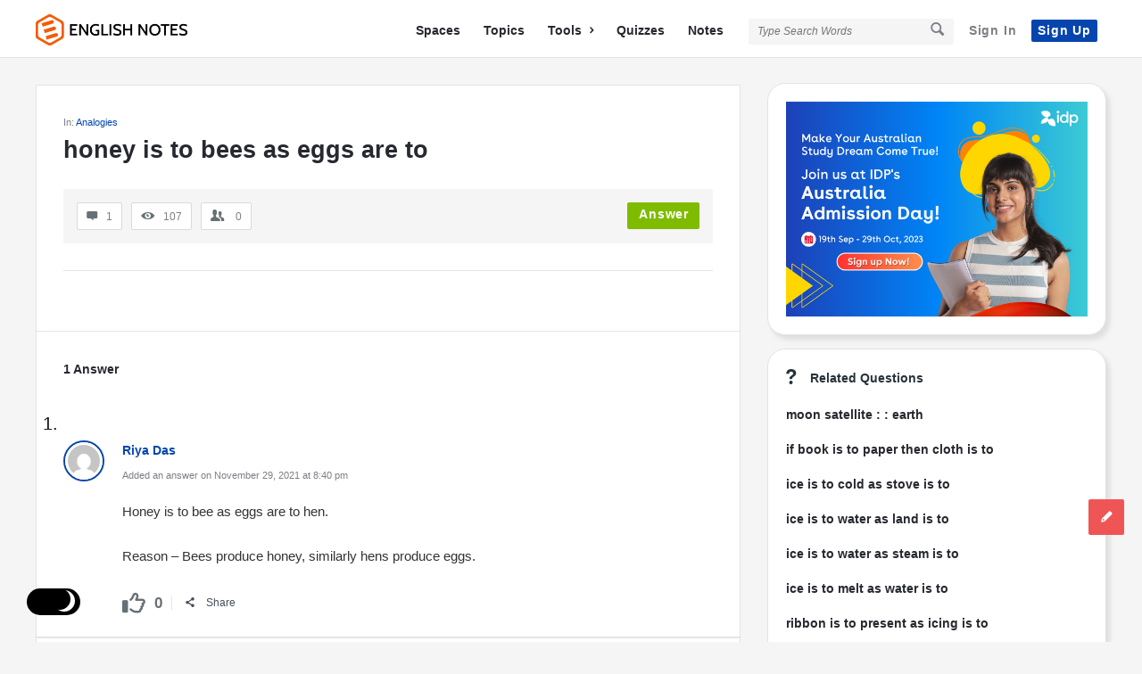

--- FILE ---
content_type: text/html; charset=UTF-8
request_url: https://englishnotes.com/honey-is-to-bees-as-eggs-are-to/
body_size: 22703
content:
<!DOCTYPE html><html lang="en-US" prefix="og: https://ogp.me/ns#" class="light-skin no-svg"><head><meta charset="UTF-8"/>
<script>var __ezHttpConsent={setByCat:function(src,tagType,attributes,category,force,customSetScriptFn=null){var setScript=function(){if(force||window.ezTcfConsent[category]){if(typeof customSetScriptFn==='function'){customSetScriptFn();}else{var scriptElement=document.createElement(tagType);scriptElement.src=src;attributes.forEach(function(attr){for(var key in attr){if(attr.hasOwnProperty(key)){scriptElement.setAttribute(key,attr[key]);}}});var firstScript=document.getElementsByTagName(tagType)[0];firstScript.parentNode.insertBefore(scriptElement,firstScript);}}};if(force||(window.ezTcfConsent&&window.ezTcfConsent.loaded)){setScript();}else if(typeof getEzConsentData==="function"){getEzConsentData().then(function(ezTcfConsent){if(ezTcfConsent&&ezTcfConsent.loaded){setScript();}else{console.error("cannot get ez consent data");force=true;setScript();}});}else{force=true;setScript();console.error("getEzConsentData is not a function");}},};</script>
<script>var ezTcfConsent=window.ezTcfConsent?window.ezTcfConsent:{loaded:false,store_info:false,develop_and_improve_services:false,measure_ad_performance:false,measure_content_performance:false,select_basic_ads:false,create_ad_profile:false,select_personalized_ads:false,create_content_profile:false,select_personalized_content:false,understand_audiences:false,use_limited_data_to_select_content:false,};function getEzConsentData(){return new Promise(function(resolve){document.addEventListener("ezConsentEvent",function(event){var ezTcfConsent=event.detail.ezTcfConsent;resolve(ezTcfConsent);});});}</script>
<script>if(typeof _setEzCookies!=='function'){function _setEzCookies(ezConsentData){var cookies=window.ezCookieQueue;for(var i=0;i<cookies.length;i++){var cookie=cookies[i];if(ezConsentData&&ezConsentData.loaded&&ezConsentData[cookie.tcfCategory]){document.cookie=cookie.name+"="+cookie.value;}}}}
window.ezCookieQueue=window.ezCookieQueue||[];if(typeof addEzCookies!=='function'){function addEzCookies(arr){window.ezCookieQueue=[...window.ezCookieQueue,...arr];}}
addEzCookies([]);if(window.ezTcfConsent&&window.ezTcfConsent.loaded){_setEzCookies(window.ezTcfConsent);}else if(typeof getEzConsentData==="function"){getEzConsentData().then(function(ezTcfConsent){if(ezTcfConsent&&ezTcfConsent.loaded){_setEzCookies(window.ezTcfConsent);}else{console.error("cannot get ez consent data");_setEzCookies(window.ezTcfConsent);}});}else{console.error("getEzConsentData is not a function");_setEzCookies(window.ezTcfConsent);}</script>
<script data-ezscrex='false' data-cfasync='false' data-pagespeed-no-defer>var __ez=__ez||{};__ez.stms=Date.now();__ez.evt={};__ez.script={};__ez.ck=__ez.ck||{};__ez.template={};__ez.template.isOrig=true;__ez.queue=__ez.queue||function(){var e=0,i=0,t=[],n=!1,o=[],r=[],s=!0,a=function(e,i,n,o,r,s,a){var l=arguments.length>7&&void 0!==arguments[7]?arguments[7]:window,d=this;this.name=e,this.funcName=i,this.parameters=null===n?null:w(n)?n:[n],this.isBlock=o,this.blockedBy=r,this.deleteWhenComplete=s,this.isError=!1,this.isComplete=!1,this.isInitialized=!1,this.proceedIfError=a,this.fWindow=l,this.isTimeDelay=!1,this.process=function(){f("... func = "+e),d.isInitialized=!0,d.isComplete=!0,f("... func.apply: "+e);var i=d.funcName.split("."),n=null,o=this.fWindow||window;i.length>3||(n=3===i.length?o[i[0]][i[1]][i[2]]:2===i.length?o[i[0]][i[1]]:o[d.funcName]),null!=n&&n.apply(null,this.parameters),!0===d.deleteWhenComplete&&delete t[e],!0===d.isBlock&&(f("----- F'D: "+d.name),m())}},l=function(e,i,t,n,o,r,s){var a=arguments.length>7&&void 0!==arguments[7]?arguments[7]:window,l=this;this.name=e,this.path=i,this.async=o,this.defer=r,this.isBlock=t,this.blockedBy=n,this.isInitialized=!1,this.isError=!1,this.isComplete=!1,this.proceedIfError=s,this.fWindow=a,this.isTimeDelay=!1,this.isPath=function(e){return"/"===e[0]&&"/"!==e[1]},this.getSrc=function(e){return void 0!==window.__ezScriptHost&&this.isPath(e)&&"banger.js"!==this.name?window.__ezScriptHost+e:e},this.process=function(){l.isInitialized=!0,f("... file = "+e);var i=this.fWindow?this.fWindow.document:document,t=i.createElement("script");t.src=this.getSrc(this.path),!0===o?t.async=!0:!0===r&&(t.defer=!0),t.onerror=function(){var e={url:window.location.href,name:l.name,path:l.path,user_agent:window.navigator.userAgent};"undefined"!=typeof _ezaq&&(e.pageview_id=_ezaq.page_view_id);var i=encodeURIComponent(JSON.stringify(e)),t=new XMLHttpRequest;t.open("GET","//g.ezoic.net/ezqlog?d="+i,!0),t.send(),f("----- ERR'D: "+l.name),l.isError=!0,!0===l.isBlock&&m()},t.onreadystatechange=t.onload=function(){var e=t.readyState;f("----- F'D: "+l.name),e&&!/loaded|complete/.test(e)||(l.isComplete=!0,!0===l.isBlock&&m())},i.getElementsByTagName("head")[0].appendChild(t)}},d=function(e,i){this.name=e,this.path="",this.async=!1,this.defer=!1,this.isBlock=!1,this.blockedBy=[],this.isInitialized=!0,this.isError=!1,this.isComplete=i,this.proceedIfError=!1,this.isTimeDelay=!1,this.process=function(){}};function c(e,i,n,s,a,d,c,u,f){var m=new l(e,i,n,s,a,d,c,f);!0===u?o[e]=m:r[e]=m,t[e]=m,h(m)}function h(e){!0!==u(e)&&0!=s&&e.process()}function u(e){if(!0===e.isTimeDelay&&!1===n)return f(e.name+" blocked = TIME DELAY!"),!0;if(w(e.blockedBy))for(var i=0;i<e.blockedBy.length;i++){var o=e.blockedBy[i];if(!1===t.hasOwnProperty(o))return f(e.name+" blocked = "+o),!0;if(!0===e.proceedIfError&&!0===t[o].isError)return!1;if(!1===t[o].isComplete)return f(e.name+" blocked = "+o),!0}return!1}function f(e){var i=window.location.href,t=new RegExp("[?&]ezq=([^&#]*)","i").exec(i);"1"===(t?t[1]:null)&&console.debug(e)}function m(){++e>200||(f("let's go"),p(o),p(r))}function p(e){for(var i in e)if(!1!==e.hasOwnProperty(i)){var t=e[i];!0===t.isComplete||u(t)||!0===t.isInitialized||!0===t.isError?!0===t.isError?f(t.name+": error"):!0===t.isComplete?f(t.name+": complete already"):!0===t.isInitialized&&f(t.name+": initialized already"):t.process()}}function w(e){return"[object Array]"==Object.prototype.toString.call(e)}return window.addEventListener("load",(function(){setTimeout((function(){n=!0,f("TDELAY -----"),m()}),5e3)}),!1),{addFile:c,addFileOnce:function(e,i,n,o,r,s,a,l,d){t[e]||c(e,i,n,o,r,s,a,l,d)},addDelayFile:function(e,i){var n=new l(e,i,!1,[],!1,!1,!0);n.isTimeDelay=!0,f(e+" ...  FILE! TDELAY"),r[e]=n,t[e]=n,h(n)},addFunc:function(e,n,s,l,d,c,u,f,m,p){!0===c&&(e=e+"_"+i++);var w=new a(e,n,s,l,d,u,f,p);!0===m?o[e]=w:r[e]=w,t[e]=w,h(w)},addDelayFunc:function(e,i,n){var o=new a(e,i,n,!1,[],!0,!0);o.isTimeDelay=!0,f(e+" ...  FUNCTION! TDELAY"),r[e]=o,t[e]=o,h(o)},items:t,processAll:m,setallowLoad:function(e){s=e},markLoaded:function(e){if(e&&0!==e.length){if(e in t){var i=t[e];!0===i.isComplete?f(i.name+" "+e+": error loaded duplicate"):(i.isComplete=!0,i.isInitialized=!0)}else t[e]=new d(e,!0);f("markLoaded dummyfile: "+t[e].name)}},logWhatsBlocked:function(){for(var e in t)!1!==t.hasOwnProperty(e)&&u(t[e])}}}();__ez.evt.add=function(e,t,n){e.addEventListener?e.addEventListener(t,n,!1):e.attachEvent?e.attachEvent("on"+t,n):e["on"+t]=n()},__ez.evt.remove=function(e,t,n){e.removeEventListener?e.removeEventListener(t,n,!1):e.detachEvent?e.detachEvent("on"+t,n):delete e["on"+t]};__ez.script.add=function(e){var t=document.createElement("script");t.src=e,t.async=!0,t.type="text/javascript",document.getElementsByTagName("head")[0].appendChild(t)};__ez.dot=__ez.dot||{};__ez.queue.addFileOnce('/detroitchicago/boise.js', '//go.ezodn.com/detroitchicago/boise.js?gcb=195-3&cb=5', true, [], true, false, true, false);__ez.queue.addFileOnce('/parsonsmaize/abilene.js', '//go.ezodn.com/parsonsmaize/abilene.js?gcb=195-3&cb=e80eca0cdb', true, [], true, false, true, false);__ez.queue.addFileOnce('/parsonsmaize/mulvane.js', '//go.ezodn.com/parsonsmaize/mulvane.js?gcb=195-3&cb=e75e48eec0', true, ['/parsonsmaize/abilene.js'], true, false, true, false);__ez.queue.addFileOnce('/detroitchicago/birmingham.js', '//go.ezodn.com/detroitchicago/birmingham.js?gcb=195-3&cb=539c47377c', true, ['/parsonsmaize/abilene.js'], true, false, true, false);</script>
<script data-ezscrex="false" type="text/javascript" data-cfasync="false">window._ezaq = Object.assign({"ad_cache_level":0,"adpicker_placement_cnt":0,"ai_placeholder_cache_level":0,"ai_placeholder_placement_cnt":-1,"article_category":"Analogies","author":"Athar","domain":"englishnotes.com","domain_id":105302,"ezcache_level":0,"ezcache_skip_code":0,"has_bad_image":0,"has_bad_words":0,"is_sitespeed":0,"lt_cache_level":0,"publish_date":"2021-11-27","response_size":94226,"response_size_orig":88404,"response_time_orig":0,"template_id":120,"url":"https://englishnotes.com/honey-is-to-bees-as-eggs-are-to/","word_count":0,"worst_bad_word_level":0}, typeof window._ezaq !== "undefined" ? window._ezaq : {});__ez.queue.markLoaded('ezaqBaseReady');</script>
<script type='text/javascript' data-ezscrex='false' data-cfasync='false'>
window.ezAnalyticsStatic = true;
window._ez_send_requests_through_ezoic = true;window.ezWp = true;
function analyticsAddScript(script) {
	var ezDynamic = document.createElement('script');
	ezDynamic.type = 'text/javascript';
	ezDynamic.innerHTML = script;
	document.head.appendChild(ezDynamic);
}
function getCookiesWithPrefix() {
    var allCookies = document.cookie.split(';');
    var cookiesWithPrefix = {};

    for (var i = 0; i < allCookies.length; i++) {
        var cookie = allCookies[i].trim();

        for (var j = 0; j < arguments.length; j++) {
            var prefix = arguments[j];
            if (cookie.indexOf(prefix) === 0) {
                var cookieParts = cookie.split('=');
                var cookieName = cookieParts[0];
                var cookieValue = cookieParts.slice(1).join('=');
                cookiesWithPrefix[cookieName] = decodeURIComponent(cookieValue);
                break; // Once matched, no need to check other prefixes
            }
        }
    }

    return cookiesWithPrefix;
}
function productAnalytics() {
	var d = {"dhh":"//go.ezodn.com","pr":[6],"omd5":"1b56b5c7ae5f1ec1c0752ba9b2d9a413","nar":"risk score"};
	d.u = _ezaq.url;
	d.p = _ezaq.page_view_id;
	d.v = _ezaq.visit_uuid;
	d.ab = _ezaq.ab_test_id;
	d.e = JSON.stringify(_ezaq);
	d.ref = document.referrer;
	d.c = getCookiesWithPrefix('active_template', 'ez', 'lp_');
	if(typeof ez_utmParams !== 'undefined') {
		d.utm = ez_utmParams;
	}

	var dataText = JSON.stringify(d);
	var xhr = new XMLHttpRequest();
	xhr.open('POST','//g.ezoic.net/ezais/analytics?cb=1', true);
	xhr.onload = function () {
		if (xhr.status!=200) {
            return;
		}

        if(document.readyState !== 'loading') {
            analyticsAddScript(xhr.response);
            return;
        }

        var eventFunc = function() {
            if(document.readyState === 'loading') {
                return;
            }
            document.removeEventListener('readystatechange', eventFunc, false);
            analyticsAddScript(xhr.response);
        };

        document.addEventListener('readystatechange', eventFunc, false);
	};
	xhr.setRequestHeader('Content-Type','text/plain');
	xhr.send(dataText);
}
__ez.queue.addFunc("productAnalytics", "productAnalytics", null, true, ['ezaqBaseReady'], false, false, false, true);
</script><base href="https://englishnotes.com/honey-is-to-bees-as-eggs-are-to/"/>
	
	<link rel="profile" href="https://gmpg.org/xfn/11" />
	<link rel="pingback" href="https://englishnotes.com/xmlrpc.php"/>
	<meta name="viewport" content="width=device-width, initial-scale=1, maximum-scale=1"/>
	<meta http-equiv="X-UA-Compatible" content="ie=edge"/>
	<meta name="generator" content="Discy Child 1.0"/>
	
<!-- Search Engine Optimization by Rank Math - https://rankmath.com/ -->
<title>Honey Is To Bees As Eggs Are To • English Notes</title>
<meta name="robots" content="follow, index, max-snippet:-1, max-video-preview:-1, max-image-preview:large"/>
<link rel="canonical" href="https://englishnotes.com/honey-is-to-bees-as-eggs-are-to/"/>
<meta property="og:locale" content="en_US"/>
<meta property="og:type" content="article"/>
<meta property="og:title" content="Honey Is To Bees As Eggs Are To • English Notes"/>
<meta property="og:url" content="https://englishnotes.com/honey-is-to-bees-as-eggs-are-to/"/>
<meta property="og:site_name" content="English Notes"/>
<meta property="article:publisher" content="https://www.facebook.com/EnglishNotesCom/"/>
<meta property="article:author" content="https://facebook.com/beingatharmalik/"/>
<meta property="og:updated_time" content="2021-11-27T21:36:10+05:30"/>
<meta property="fb:app_id" content="346147019270861"/>
<meta property="article:published_time" content="2021-11-27T21:34:24+05:30"/>
<meta property="article:modified_time" content="2021-11-27T21:36:10+05:30"/>
<meta name="twitter:card" content="summary_large_image"/>
<meta name="twitter:title" content="Honey Is To Bees As Eggs Are To • English Notes"/>
<meta name="twitter:site" content="@EnglishNotesCom"/>
<meta name="twitter:creator" content="@being_athar"/>
<script type="application/ld+json" class="rank-math-schema">{"@context":"https://schema.org","@graph":[{"@type":"Place","@id":"https://englishnotes.com/#place","address":{"@type":"PostalAddress","streetAddress":"Sarai Jullena","addressRegion":"Delhi","postalCode":"110025","addressCountry":"India"}},{"@type":["EducationalOrganization","Organization"],"@id":"https://englishnotes.com/#organization","name":"English Notes","url":"https://englishnotes.com","sameAs":["https://www.facebook.com/EnglishNotesCom/","https://twitter.com/EnglishNotesCom"],"email":"editor@englishnotes.com","address":{"@type":"PostalAddress","streetAddress":"Sarai Jullena","addressRegion":"Delhi","postalCode":"110025","addressCountry":"India"},"logo":{"@type":"ImageObject","@id":"https://englishnotes.com/#logo","url":"https://englishnotes.com/wp-content/uploads/2021/10/COLOUR-LOGO-_-TEXT-2.png","contentUrl":"https://englishnotes.com/wp-content/uploads/2021/10/COLOUR-LOGO-_-TEXT-2.png","caption":"English Notes","inLanguage":"en-US","width":"5366","height":"1118"},"location":{"@id":"https://englishnotes.com/#place"}},{"@type":"WebSite","@id":"https://englishnotes.com/#website","url":"https://englishnotes.com","name":"English Notes","publisher":{"@id":"https://englishnotes.com/#organization"},"inLanguage":"en-US"},{"@type":"BreadcrumbList","@id":"https://englishnotes.com/honey-is-to-bees-as-eggs-are-to/#breadcrumb","itemListElement":[{"@type":"ListItem","position":"1","item":{"@id":"//englishnotescom.wpcomstaging.com","name":"Home"}},{"@type":"ListItem","position":"2","item":{"@id":"https://englishnotes.com/questions/","name":"Questions"}},{"@type":"ListItem","position":"3","item":{"@id":"https://englishnotes.com/question-category/analogies-in-english/","name":"Analogies"}},{"@type":"ListItem","position":"4","item":{"@id":"https://englishnotes.com/honey-is-to-bees-as-eggs-are-to/","name":"honey is to bees as eggs are to"}}]},{"@type":"WebPage","@id":"https://englishnotes.com/honey-is-to-bees-as-eggs-are-to/#webpage","url":"https://englishnotes.com/honey-is-to-bees-as-eggs-are-to/","name":"Honey Is To Bees As Eggs Are To &bull; English Notes","datePublished":"2021-11-27T21:34:24+05:30","dateModified":"2021-11-27T21:36:10+05:30","isPartOf":{"@id":"https://englishnotes.com/#website"},"inLanguage":"en-US","breadcrumb":{"@id":"https://englishnotes.com/honey-is-to-bees-as-eggs-are-to/#breadcrumb"}},{"@type":"Person","@id":"https://englishnotes.com/honey-is-to-bees-as-eggs-are-to/#author","name":"Athar","description":"Athar - a literary enthusiastic, proud Jamiate &amp; technocrat","image":{"@type":"ImageObject","@id":"https://secure.gravatar.com/avatar/c86263f41dca5f2748eb2f5d682f0cd4bdac88d6980752651042323576e97c9a?s=96&amp;d=mm&amp;r=x","url":"https://secure.gravatar.com/avatar/c86263f41dca5f2748eb2f5d682f0cd4bdac88d6980752651042323576e97c9a?s=96&amp;d=mm&amp;r=x","caption":"Athar","inLanguage":"en-US"},"sameAs":["https://englishnotes.com","https://facebook.com/beingatharmalik/","https://twitter.com/https://twitter.com/being_athar"],"worksFor":{"@id":"https://englishnotes.com/#organization"}},{"@type":"Article","headline":"Honey Is To Bees As Eggs Are To &bull; English Notes","datePublished":"2021-11-27T21:34:24+05:30","dateModified":"2021-11-27T21:36:10+05:30","articleSection":"Analogies","author":{"@id":"https://englishnotes.com/honey-is-to-bees-as-eggs-are-to/#author","name":"Athar"},"publisher":{"@id":"https://englishnotes.com/#organization"},"name":"Honey Is To Bees As Eggs Are To &bull; English Notes","@id":"https://englishnotes.com/honey-is-to-bees-as-eggs-are-to/#richSnippet","isPartOf":{"@id":"https://englishnotes.com/honey-is-to-bees-as-eggs-are-to/#webpage"},"inLanguage":"en-US","mainEntityOfPage":{"@id":"https://englishnotes.com/honey-is-to-bees-as-eggs-are-to/#webpage"}}]}</script>
<!-- /Rank Math WordPress SEO plugin -->

<link rel="dns-prefetch" href="//www.google.com"/>
<link rel="alternate" title="oEmbed (JSON)" type="application/json+oembed" href="https://englishnotes.com/wp-json/oembed/1.0/embed?url=https%3A%2F%2Fenglishnotes.com%2Fhoney-is-to-bees-as-eggs-are-to%2F"/>
<link rel="alternate" title="oEmbed (XML)" type="text/xml+oembed" href="https://englishnotes.com/wp-json/oembed/1.0/embed?url=https%3A%2F%2Fenglishnotes.com%2Fhoney-is-to-bees-as-eggs-are-to%2F&amp;format=xml"/>
<style id="wp-img-auto-sizes-contain-inline-css" type="text/css">
img:is([sizes=auto i],[sizes^="auto," i]){contain-intrinsic-size:3000px 1500px}
/*# sourceURL=wp-img-auto-sizes-contain-inline-css */
</style>
<style id="wp-block-library-inline-css" type="text/css">
:root{--wp-block-synced-color:#7a00df;--wp-block-synced-color--rgb:122,0,223;--wp-bound-block-color:var(--wp-block-synced-color);--wp-editor-canvas-background:#ddd;--wp-admin-theme-color:#007cba;--wp-admin-theme-color--rgb:0,124,186;--wp-admin-theme-color-darker-10:#006ba1;--wp-admin-theme-color-darker-10--rgb:0,107,160.5;--wp-admin-theme-color-darker-20:#005a87;--wp-admin-theme-color-darker-20--rgb:0,90,135;--wp-admin-border-width-focus:2px}@media (min-resolution:192dpi){:root{--wp-admin-border-width-focus:1.5px}}.wp-element-button{cursor:pointer}:root .has-very-light-gray-background-color{background-color:#eee}:root .has-very-dark-gray-background-color{background-color:#313131}:root .has-very-light-gray-color{color:#eee}:root .has-very-dark-gray-color{color:#313131}:root .has-vivid-green-cyan-to-vivid-cyan-blue-gradient-background{background:linear-gradient(135deg,#00d084,#0693e3)}:root .has-purple-crush-gradient-background{background:linear-gradient(135deg,#34e2e4,#4721fb 50%,#ab1dfe)}:root .has-hazy-dawn-gradient-background{background:linear-gradient(135deg,#faaca8,#dad0ec)}:root .has-subdued-olive-gradient-background{background:linear-gradient(135deg,#fafae1,#67a671)}:root .has-atomic-cream-gradient-background{background:linear-gradient(135deg,#fdd79a,#004a59)}:root .has-nightshade-gradient-background{background:linear-gradient(135deg,#330968,#31cdcf)}:root .has-midnight-gradient-background{background:linear-gradient(135deg,#020381,#2874fc)}:root{--wp--preset--font-size--normal:16px;--wp--preset--font-size--huge:42px}.has-regular-font-size{font-size:1em}.has-larger-font-size{font-size:2.625em}.has-normal-font-size{font-size:var(--wp--preset--font-size--normal)}.has-huge-font-size{font-size:var(--wp--preset--font-size--huge)}.has-text-align-center{text-align:center}.has-text-align-left{text-align:left}.has-text-align-right{text-align:right}.has-fit-text{white-space:nowrap!important}#end-resizable-editor-section{display:none}.aligncenter{clear:both}.items-justified-left{justify-content:flex-start}.items-justified-center{justify-content:center}.items-justified-right{justify-content:flex-end}.items-justified-space-between{justify-content:space-between}.screen-reader-text{border:0;clip-path:inset(50%);height:1px;margin:-1px;overflow:hidden;padding:0;position:absolute;width:1px;word-wrap:normal!important}.screen-reader-text:focus{background-color:#ddd;clip-path:none;color:#444;display:block;font-size:1em;height:auto;left:5px;line-height:normal;padding:15px 23px 14px;text-decoration:none;top:5px;width:auto;z-index:100000}html :where(.has-border-color){border-style:solid}html :where([style*=border-top-color]){border-top-style:solid}html :where([style*=border-right-color]){border-right-style:solid}html :where([style*=border-bottom-color]){border-bottom-style:solid}html :where([style*=border-left-color]){border-left-style:solid}html :where([style*=border-width]){border-style:solid}html :where([style*=border-top-width]){border-top-style:solid}html :where([style*=border-right-width]){border-right-style:solid}html :where([style*=border-bottom-width]){border-bottom-style:solid}html :where([style*=border-left-width]){border-left-style:solid}html :where(img[class*=wp-image-]){height:auto;max-width:100%}:where(figure){margin:0 0 1em}html :where(.is-position-sticky){--wp-admin--admin-bar--position-offset:var(--wp-admin--admin-bar--height,0px)}@media screen and (max-width:600px){html :where(.is-position-sticky){--wp-admin--admin-bar--position-offset:0px}}
/*wp_block_styles_on_demand_placeholder:696ee8d142bdc*/
/*# sourceURL=wp-block-library-inline-css */
</style>
<style id="classic-theme-styles-inline-css" type="text/css">
/*! This file is auto-generated */
.wp-block-button__link{color:#fff;background-color:#32373c;border-radius:9999px;box-shadow:none;text-decoration:none;padding:calc(.667em + 2px) calc(1.333em + 2px);font-size:1.125em}.wp-block-file__button{background:#32373c;color:#fff;text-decoration:none}
/*# sourceURL=/wp-includes/css/classic-themes.min.css */
</style>
<link rel="stylesheet" id="select2-css-css" href="https://englishnotes.com/wp-content/plugins/WPQA//assets/css/select2.min.css?ver=6.0.0" type="text/css" media="all"/>
<link rel="stylesheet" id="wpqa-custom-css-css" href="https://englishnotes.com/wp-content/plugins/WPQA//assets/css/custom.css?ver=6.0.0" type="text/css" media="all"/>
<link rel="stylesheet" id="discy-entypo-css" href="https://englishnotes.com/wp-content/themes/discy/css/entypo/entypo.css?ver=6.9" type="text/css" media="all"/>
<link rel="stylesheet" id="prettyPhoto-css" href="https://englishnotes.com/wp-content/themes/discy/css/prettyPhoto.css?ver=6.9" type="text/css" media="all"/>
<link rel="stylesheet" id="discy-font-awesome-css" href="https://englishnotes.com/wp-content/themes/discy/css/fontawesome/css/fontawesome-all.min.css?ver=6.9" type="text/css" media="all"/>
<link rel="stylesheet" id="discy-main-style-css" href="https://englishnotes.com/wp-content/themes/discy/style.css" type="text/css" media="all"/>
<link rel="stylesheet" id="discy-basic-css-css" href="https://englishnotes.com/wp-content/themes/discy/css/basic.css?ver=5.6.0" type="text/css" media="all"/>
<link rel="stylesheet" id="discy-main-css-css" href="https://englishnotes.com/wp-content/themes/discy/css/main.css?ver=5.6.0" type="text/css" media="all"/>
<link rel="stylesheet" id="discy-vars-css-css" href="https://englishnotes.com/wp-content/themes/discy/css/vars.css?ver=5.6.0" type="text/css" media="all"/>
<link rel="stylesheet" id="discy-boxed-css-css" href="https://englishnotes.com/wp-content/themes/discy/css/boxed-style.css?ver=5.6.0" type="text/css" media="all"/>
<link rel="stylesheet" id="discy-responsive-css" href="https://englishnotes.com/wp-content/themes/discy/css/responsive.css?ver=5.6.0" type="text/css" media="all"/>
<link rel="stylesheet" id="discy-dark-css-css" href="https://englishnotes.com/wp-content/themes/discy/css/dark.css?ver=5.6.0" type="text/css" media="all"/>
<link rel="stylesheet" id="discy-custom-css-css" href="https://englishnotes.com/wp-content/themes/discy/css/custom.css?ver=5.6.0" type="text/css" media="all"/>
<style id="discy-custom-css-inline-css" type="text/css">
body,.main-content,.dark-skin body,.dark-skin .main-content {
					background:#f5f5f5 url() repeat top center scroll;}
		::-moz-selection {
			background: #0645ad;
		}
		::selection {
			background: #0645ad;
		}
		.background-color,.breadcrumbs.breadcrumbs_2.breadcrumbs-colored,.button-default,.button-default-2:hover,.go-up,.widget_calendar tbody a,.widget_calendar caption,.tagcloud a:hover,.wp-block-tag-cloud a:hover,.submit-1:hover,.widget_search .search-submit:hover,.user-area .social-ul li a,.pagination .page-numbers.current,.page-navigation-before a:hover,.load-more a:hover,input[type="submit"]:not(.button-default):not(.button-primary):hover,.post-pagination > span,.post-pagination > span:hover,.post-img-lightbox:hover i,.pop-header,.fileinputs:hover span,a.meta-answer:hover,.question-navigation a:hover,.progressbar-percent,.button-default-3:hover,.move-poll-li,li.li-follow-question,.user_follow_yes,.user_block_yes,.social-ul li a:hover,.user-follow-profile a,.cat-sections:before,.stats-inner li:before,.cat-sections:before,.ui-datepicker-header,.ui-datepicker-current-day,.wpqa-following .user-follower > ul > li.user-following h4 i,.wpqa-followers .user-follower > ul > li.user-followers h4 i,.header-colored .header,.footer-light .social-ul li a,.header-simple .header .button-sign-up,.call-action-unlogged.call-action-colored,.button-default.slider-button-style_2:hover,.slider-inner .button-default.slider-button-style_3:hover,.slider-wrap .owl-controls .owl-buttons > div:hover,.slider-ask-form:hover input[type="submit"],.panel-image-opacity,.panel-image-content .button-default:hover,.cover-cat-span,.cat-section-icon,.feed-title i,.slider-feed-wrap .slider-owl .owl-controls .owl-buttons > div:hover,.group-item .group_avatar img,.group-item .group_avatar .group_img,.group_cover .group_cover_content .group_cover_content_first img,.content_group_item_header img,.content_group_item_embed a img,.comment_item img,.author_group_cover,.author_group__content ul li a:hover,.mobile-bar-apps-colored .mobile-bar-content,.select2-container--default .select2-results__option--highlighted.select2-results__option--selectable,.notifications-count,.switch-button-checkbox + .switch-button-label:before,.pricing-plan .subscriptions-plan.li-subscribe-popular span {
			background-color: #0645ad;
		}
		.color,.color.activate-link,a:hover,.user-login-click > ul li a:hover,.nav_menu > ul li a:hover,.nav_menu > div > ul li a:hover,.nav_menu > div > div > ul li a:hover,.user-notifications > div > a:hover,.user-notifications > ul li a,.user-notifications > div > a:hover,.user-notifications > ul li a,.post-meta a,.post-author,.post-title a:hover,.logo-name:hover,.user-area .user-content > .user-inner h4 > a,.commentlist li.comment .comment-body .comment-text .comment-author a,.commentlist ul.comment-reply li a:hover,.commentlist li .comment-text a,.post-content-text a,blockquote cite,.category-description > h4,.category-description > a,.pop-footer a,.question-poll,.active-favorite a i,.question-link-list li a:hover,.question-link-list li a:hover i,.poll-num span,.progressbar-title span,.bottom-footer a,.user-questions > div > i,.referral-completed > div > i,.user-data ul li a:hover,.user-notifications div ul li span.question-title a:hover,.widget-posts .user-notifications > div > ul li div h3 a:hover,.related-widget .user-notifications > div > ul li div h3 a:hover,.widget-posts .user-notifications > div > ul li a:hover,.related-widget .user-notifications > div > ul li a:hover,.widget-title-tabs .tabs li a:hover,.about-text a,.footer .about-text a,.answers-tabs-inner li a:hover,.mobile-aside li a:hover,.stats-text,.wpqa-following .user-follower > ul > li.user-following h4,.wpqa-followers .user-follower > ul > li.user-followers h4,.nav_menu ul li.current_page_item > a,.nav_menu ul li.current-menu-item > a,.nav_menu ul li.active-tab > a,.nav_menu ul li.current_page_item > a,.article-question .question-share .post-share > ul li a:hover,.ask-box-question:hover,.ask-box-question:hover i,.wpqa-login-already a,.cat_follow_done .button-default-4.follow-cat-button,.button-default-4.follow-cat-button:hover,.question-content-text a,.discoura nav.nav ul li a:hover,.discoura nav.nav ul li:hover a,.discoura nav.nav ul li.current_page_item a,.discoura nav.nav ul li.current-menu-item a,nav.nav ul li.wpqa-notifications-nav ul li a,nav.nav .wpqa-notifications-nav ul li li a:hover,nav.nav ul li.current_page_item.wpqa-notifications-nav li a,nav.nav ul li.current-menu-item.wpqa-notifications-nav li a,.group-item .group_statistics a:hover,.group-item .group_statistics div:hover,.footer.footer-light .related-widget .user-notifications > div > ul li div h3 a:hover,.user-notifications > div > ul li a,.dark-skin .nav_menu > div > ul li.current-menu-item > a,.dark-skin .nav_menu > div > ul li li.current-menu-item > a,.dark-skin .nav_menu > div > ul li li > a:hover,.dark-skin .wpqa_checkbox_span a,.dark-skin .pop-footer-subscriptions-2 a,.pricing-plan .subscriptions-plan ul.features li .fa-times-circle {
			color: #0645ad;
		}
		.loader_html,.submit-1:hover,.widget_search .search-submit:hover,.author-image-span,.badge-span,input[type="submit"]:not(.button-default):not(.button-primary):hover,blockquote,.question-poll,.loader_2,.loader_3,.question-navigation a:hover,li.li-follow-question,.user_follow.user_follow_yes,.user-follow-profile .user_block_yes .small_loader,.user_follow_3.user_block_yes .small_loader,.user-follow-profile .user_follow_yes .small_loader,.user_follow_3.user_block_yes .small_loader,.tagcloud a:hover,.wp-block-tag-cloud a:hover,.pagination .page-numbers.current,.wpqa_poll_image img.wpqa_poll_image_select,.wpqa-delete-image > span,.cat_follow_done .button-default-4.follow-cat-button,.button-default-4.follow-cat-button:hover,.slider-feed-wrap .slider-owl .owl-controls .owl-buttons > div:hover,.discoura nav.nav ul li a:hover,.discoura nav.nav ul li:hover a,.discoura nav.nav ul li.current_page_item a,.discoura nav.nav ul li.current-menu-item a,.user_follow_3.user_follow_yes .small_loader,.user_follow_3.user_block_yes .small_loader,.pricing-plan .subscriptions-plan.li-subscribe-popular {
			border-color: #0645ad;
		}.call-action-unlogged,.dark-skin .call-action-unlogged {background-image: url("https://englishnotes.com/wp-content/uploads/2019/07/0000.png") ;
					filter: progid:DXImageTransform.Microsoft.AlphaImageLoader(src="https://englishnotes.com/wp-content/uploads/2019/07/0000.png",sizingMethod="scale");
					-ms-filter: "progid:DXImageTransform.Microsoft.AlphaImageLoader(src='https://englishnotes.com/wp-content/uploads/2019/07/0000.png',sizingMethod='scale')";
					background-size: cover;}
		body,p {font-size: 20px;color: #161616;}
		h1 {font-size: 40px;}
		h2 {font-size: 35px;}
		h3 {font-size: 30px;}
		h4 {font-size: 25px;}
		h5 {font-size: 23px;}
		h6 {font-size: 20px;}@media only screen and (max-width: 600px) {.hide-mobile-top-footer .top-footer,.hide-mobile-bottom-footer .bottom-footer,.hide-mobile-sidebar .warp-sidebar,.hide-mobile-sidebar .sidebar,.hide-mobile-sidebar .hide-sidebar{display: none}}@font-face {font-family:"entypo";font-display:swap;src:url(https://englishnotes.com/wp-content/themes/discy/css/entypo/entypo.woff2) format("woff2");font-weight:normal;font-style:normal;}@media (min-width: 1230px) {
				.discy-custom-width .the-main-container,
				.discy-custom-width .main_center .the-main-inner,
				.discy-custom-width .main_center .hide-main-inner,
				.discy-custom-width .main_center main.all-main-wrap,
				.discy-custom-width .main_right main.all-main-wrap,
				.discy-custom-width .main_full main.all-main-wrap,
				.discy-custom-width .main_full .the-main-inner,
				.discy-custom-width .main_full .hide-main-inner,
				.discy-custom-width .main_left main.all-main-wrap {
					width: 1200px;
				}
				.discy-custom-width main.all-main-wrap,.discy-custom-width .menu_left .the-main-inner,.discy-custom-width .menu_left .hide-main-inner {
					width: 1000px;
				}
				.discy-custom-width .the-main-inner,.discy-custom-width .hide-main-inner {
					width: 721px;
				}
				.discy-custom-width .left-header {
					width: 920px;
				}
				.discy-custom-width .mid-header {
					width: 715px;
				}
				.discy-custom-width .main_sidebar .hide-main-inner,.discy-custom-width .main_right .hide-main-inner,.discy-custom-width .main_right .the-main-inner,.discy-custom-width .main_left .the-main-inner,.discy-custom-width .main_left .hide-main-inner,.discy-custom-width .main_left .hide-main-inner {
					width: 921px;
				}
				.discy-custom-width.discy-left-sidebar .menu_sidebar main.all-main-wrap,.discy-custom-width.discy-left-sidebar .menu_left .the-main-inner,.discy-custom-width.discy-left-sidebar .menu_left .hide-main-inner,.discy-custom-width.discy-left-sidebar .menu_left main.all-main-wrap {
					width: 970px;
				}
				.discy-custom-width.discy-left-sidebar .menu_sidebar .the-main-inner,.discy-custom-width.discy-left-sidebar .menu_sidebar .hide-main-inner,.discy-custom-width.discy-left-sidebar .menu_left .hide-main-inner {
					width: 691px;
				}
				.discy-custom-width.discy-left-sidebar .menu_sidebar .mid-header,.discy-custom-width.discy-left-sidebar .menu_left .mid-header {
					width: 685px;
				}
			}
			h1,h2,h3,h4,h5,h6,.post-title,.post-title-2,.post-title-3,.widget-posts .user-notifications > div > ul li div h3,.related-widget .user-notifications > div > ul li div h3,.widget-posts .user-notifications > div > ul li div h3 a,.related-widget .user-notifications > div > ul li div h3 a,.accordion .accordion-title,.button-sign-in,.button-sign-up,nav.nav ul li,.menu-tabs > ul > li > a,.nav_menu > ul li a,.nav_menu > div > ul li a,.nav_menu > div > div > ul li a,.question-content-text,.widget-title,.widgettitle,.user-not-normal .user-area .user-content > .user-inner h4,.about-text,.widget li,.credits,.post-content-text,.button-default,.button-default-2,.button-default-3,a.meta-answer,.load-more a,.post-read-more,.question-read-less,.edit-link,.delete-link,.pop-footer,.post-contact form .form-input span,.pagination-wrap .no-comments,.user-follow-profile,.user-area .user-content > .user-inner p,.user-area .bio_editor,.category-description > p,.social-ul li .user_follow_3 a,.social-ul li.ban-unban-user a,.social-ul li.block-unblock-user a,.social-ul li a.block_message,.answers-tabs .section-title,.answers-tabs-inner li,.mobile-menu,.mobile-aside li a,.vote_result,.stats-value,.user-stats > ul > li > div > div span,.cat-sections a,.commentlist li.comment .comment-body .comment-text .comment-author a,.point-div span,.ed_button.poll_results,.ed_button.poll_polls,.comment-respond > .section-title,.fileinputs span,.no-results p,.post-author,.related-post .section-title,.navigation-content a,.alert-message,.wpqa-open-click,.question-author-un,.call-action-unlogged p,.panel-image-inner p {
				font-family: "Arial";
			}
			body,.section-title,textarea,input[type="text"],input[type="password"],input[type="datetime"],input[type="datetime-local"],input[type="date"],input[type="month"],input[type="time"],input[type="week"],input[type="number"],input[type="email"],input[type="url"],input[type="search"],input[type="tel"],input[type="color"],.post-meta,.article-question .post-meta,.article-question .footer-meta li,.badge-span,.widget .user-notifications > div > ul li a,.widget .user-notifications > ul li a,.users-widget .user-section-small .user-data ul li,.user-notifications > div > ul li span.notifications-date,.user-notifications > ul li span.notifications-date,.tagcloud a,.wp-block-tag-cloud a,.wpqa_form label,.wpqa_form .lost-password,.post-contact form p,.post-contact form .form-input,.follow-count,.progressbar-title span,.poll-num span,.social-followers,.notifications-number,.widget .widget-wrap .stats-inner li .stats-text,.breadcrumbs,.points-section ul li p,.progressbar-title,.poll-num,.badges-section ul li p {
				font-family: "Arial";
			}
/*# sourceURL=discy-custom-css-inline-css */
</style>
<link rel="stylesheet" id="discy-child-theme-css" href="https://englishnotes.com/wp-content/themes/discy-child-theme/style.css" type="text/css" media="all"/>
<script type="text/javascript" src="https://englishnotes.com/wp-includes/js/jquery/jquery.min.js?ver=3.7.1" id="jquery-core-js"></script>
<script type="text/javascript" src="https://englishnotes.com/wp-includes/js/jquery/jquery-migrate.min.js?ver=3.4.1" id="jquery-migrate-js"></script>
<script type="text/javascript" src="https://englishnotes.com/wp-content/plugins/WPQA//assets/js/select2.min.js?ver=6.0.0" id="select2-js-js"></script>
<link rel="https://api.w.org/" href="https://englishnotes.com/wp-json/"/><link rel="alternate" title="JSON" type="application/json" href="https://englishnotes.com/wp-json/wp/v2/question/46854"/><meta property="og:site_name" content="English Notes"/>
<meta property="og:type" content="website"/>
<meta property="og:title" content="honey is to bees as eggs are to"/>
<meta name="twitter:title" content="honey is to bees as eggs are to"/>
<meta property="og:url" content="https://englishnotes.com/honey-is-to-bees-as-eggs-are-to/"/>
<meta name="theme-color" content="#0645ad"/>
			<meta name="msapplication-navbutton-color" content="#0645ad"/>
			<meta name="apple-mobile-web-app-capable" content="yes"/>
			<meta name="apple-mobile-web-app-status-bar-style" content="black-translucent"/><link rel="icon" href="https://englishnotes.com/wp-content/uploads/2023/08/cropped-BLACK-LOGO-1-150x150.png" sizes="32x32"/>
<link rel="icon" href="https://englishnotes.com/wp-content/uploads/2023/08/cropped-BLACK-LOGO-1-300x300.png" sizes="192x192"/>
<link rel="apple-touch-icon" href="https://englishnotes.com/wp-content/uploads/2023/08/cropped-BLACK-LOGO-1-300x300.png"/>
<meta name="msapplication-TileImage" content="https://englishnotes.com/wp-content/uploads/2023/08/cropped-BLACK-LOGO-1-300x300.png"/>
		<style type="text/css" id="wp-custom-css">
			#wp-comment-media-buttons , .wp-switch-editor, .mce-ico.mce-i-wp_adv, .mce-ico.mce-i-fullscreen, .question-not-mobile .question-vote, em.comment-edited, li.votes-meta, .cover-cat-desc, .report_q, i.icon-down-dir    {display: none; } 

.social-email
{
	visibility:hidden;
}
.article-question .post-title {font-size : 27px;
line-height: 31px;
}
span.profile-credential {font-size : 12px;
font-style: italic}
.credits {font-size : 13px;
}
.commentlist li.comment .comment-body p, .commentlist li.comment .comment-body em { font-size : 20px;
line-height: 30px;
	color : #333;
}
a.meta-answer {background-color:#7FBC00}

.cover-cat-right {display: block;}

.widget-posts .user-notifications.user-profile-area > div > ul > li, .related-widget .user-notifications.user-profile-area > div > ul > li {border-bottom: 0px;
	margin-bottom: -5px;
}
.discy-main-wrap .question-articles article{
	border-top-left-radius:20px !important;
	border-top-right-radius:20px !important;
	border-bottom-left-radius:20px !important;
	border-bottom-right-radius:20px !important;
	-webkit-box-shadow:4px 5px 5px 0px rgba(179,171,171,0.31);
	box-shadow:4px 5px 5px 0px rgba(179,171,171,0.31);
}

.discy-main-wrap .question-articles article.yp_onscreen{
	-webkit-animation-duration:0s;
	animation-duration:0s;
	-webkit-animation-delay:0s;
	animation-delay:0s;
}

.discy-main-wrap div .ask-box-question{
	border-width:2px;
	border-color:#0a4c86;
	border-top-left-radius:20px !important;
	border-top-right-radius:20px !important;
	border-bottom-left-radius:20px !important;
	border-bottom-right-radius:20px !important;
	-webkit-box-shadow:4px 5px 5px 0px rgba(179,171,171,0.31);
	box-shadow:4px 5px 5px 0px rgba(179,171,171,0.31);
}

.sidebar div .widget{
	border-top-left-radius:20px !important;
	border-top-right-radius:20px !important;
	border-bottom-left-radius:20px !important;
	border-bottom-right-radius:20px !important;
	-webkit-box-shadow:4px 5px 5px 0px rgba(179,171,171,0.31);
	box-shadow:4px 5px 5px 0px rgba(179,171,171,0.31);
}
.ask-button, .wpqa-question {bottom: 120px;}
table#gs_id50.gstl_50.gsc-input{margin-bottom:0}button.gsc-search-button.gsc-search-button-v2{padding:12px 16px;box-shadow:0 2px 4px rgb(0 0 0 / 30%);margin-left:0;border:none}table.gsc-search-box,td.gsc-input{Padding:0;border-bottom:0}td.gsc-search-button{border-bottom:0;padding:2px}.comments-area,td.gsib_b{display:none}div#gsc-iw-id1.gsc-input-box{border:0 solid #d6d6d6;box-shadow:0 1px 3px rgb(0 0 0 / 30%);padding-top:0;padding-bottom:0;border-top-left-radius:5px;border-bottom-left-radius:5px}td#gs_tti50.gsib_a{padding:8px}input#gsc-i-id1.gsc-input{margin:-2.0625em 0 0;background:#fff;height:25em}div.gsc-control-cse.gsc-control-cse-en{padding:4px 4px 2px;background:0 0;border:none}@media screen and (min-width:728px){div.gsc-control-cse.gsc-control-cse-en{padding:4px 40px 2px 60px}}		</style>
		<script type='text/javascript'>
var ezoTemplate = 'old_site_noads';
var ezouid = '1';
var ezoFormfactor = '1';
</script><script data-ezscrex="false" type='text/javascript'>
var soc_app_id = '0';
var did = 105302;
var ezdomain = 'englishnotes.com';
var ezoicSearchable = 1;
</script></head>
<body class="wp-singular question-template-default single single-question postid-46854 wp-theme-discy wp-child-theme-discy-child-theme page-no-breadcrumbs single_page single_page_no main_for_all active-lightbox discy-boxed discy-boxed-3 discy-boxed-4 discy-boxed-mix discy-custom-width discy-left-sidebar" itemscope="" itemtype="https://schema.org/QAPage">
	<div class="background-cover"></div>
		<div class="put-wrap-pop">
					</div>
						<div class="panel-pop" id="signup-panel">
					<i class="icon-cancel"></i>					<div class="pop-border-radius">
													<div class="pop-header">
								<h3>
									Sign Up								</h3>
															</div><!-- End pop-header -->
												<div class="panel-pop-content">
							<input type="hidden" name="_wp_http_referer" value="/honey-is-to-bees-as-eggs-are-to/"/><form method="post" class="signup_form wpqa_form" enctype="multipart/form-data">
				<div class="wpqa_error_desktop"><div class="wpqa_error"></div></div>
				<div class="wpqa_success"></div>
				<div class="form-inputs clearfix"><p class="username_field">
									<label for="user_name_116">Username<span class="required">*</span></label>
									<input type="text" class="required-item form-control" name="user_name" id="user_name_116" value=""/>
									<i class="icon-user"></i>
								</p><p class="email_field">
			<label for="email_116">E-Mail<span class="required">*</span></label>
			<input class="form-control" autocomplete="email" type="text" name="email" id="email_116" value=""/>
			<i class="icon-mail"></i>
		</p><p class="password_field">
									<label for="pass1_116">Password<span class="required">*</span></label>
									<input type="password" class="required-item form-control" name="pass1" id="pass1_116" autocomplete="off"/>
									<i class="icon-lock-open"></i>
								</p><p class="password_2_field">
										<label for="pass2_116">Confirm Password<span class="required">*</span></label>
										<input type="password" class="required-item form-control" name="pass2" id="pass2_116" autocomplete="off"/>
										<i class="icon-lock"></i>
									</p><div class="wpqa_captcha_question"><div class="wpqa_captcha_p wpqa_captcha_p_google"><label for="wpqa_captcha_116">Captcha<span class="required">*</span></label><div class="g-recaptcha" data-sitekey="6LeiP3QUAAAAAGLZG-SC4o2v3ADN4x-bqMWC7rQu"></div><br/></div></div><p class="wpqa_checkbox_p">
							<label for="agree_terms-116">
								<span class="wpqa_checkbox"><input type="checkbox" id="agree_terms-116" name="agree_terms" value="on"/></span>
								<span class="wpqa_checkbox_span">By registering, you agree to the <a target="_self" href="#"> Terms of Service </a>  and <a target="_blank" href="#"> Privacy Policy </a>.<span class="required">*</span></span>
							</label>
						</p></div>

				<div class="clearfix"></div>
				<div class="wpqa_error_mobile"><div class="wpqa_error"></div></div>

				<p class="form-submit d-flex align-items-center justify-content-between mb-0">
					<span class="load_span"><span class="loader_2"></span></span>
					<input type="submit" name="register" value="Signup" class="button-default"/>
				</p>

				<input type="hidden" name="form_type" value="wpqa-signup"/>
				<input type="hidden" name="action" value="wpqa_ajax_signup_process"/>
				<input type="hidden" name="redirect_to" value="https://englishnotes.com/honey-is-to-bees-as-eggs-are-to/"/>
				<input type="hidden" name="_wp_http_referer" value="/honey-is-to-bees-as-eggs-are-to/"/>
			</form>						</div><!-- End panel-pop-content -->
					</div><!-- End pop-border-radius -->
											<div class="pop-footer">
							Have an account? <a href="https://englishnotes.com/log-in/" class="login-panel">Sign In Now</a>						</div><!-- End pop-footer -->
									</div><!-- End signup -->
							<div class="panel-pop" id="login-panel">
					<i class="icon-cancel"></i>					<div class="pop-border-radius">
													<div class="pop-header">
								<h3>
									Sign In								</h3>
															</div><!-- End pop-header -->
												<div class="panel-pop-content">
														<form class="wpqa_form login-form wpqa_login wpqa-no-ajax" method="post">
				
				<div class="wpqa_error_desktop"><div class="wpqa_error"></div></div>
				
				<div class="form-inputs clearfix">
					<p class="login-text">
						<label for="username_206">Username or email<span class="required">*</span></label>
						<input id="username_206" class="required-item form-control" autocomplete="username" type="text" name="log" value=""/>
						<i class="icon-user"></i>
					</p>
					<p class="login-password">
						<label for="password_206">Password<span class="required">*</span></label>
						<input id="password_206" class="required-item form-control" autocomplete="current-password" type="password" name="pwd"/>
						<i class="icon-lock-open"></i>
					</p><div class="wpqa_captcha_question"><div class="wpqa_captcha_p wpqa_captcha_p_google"><label for="wpqa_captcha_206">Captcha<span class="required">*</span></label><div class="g-recaptcha" data-sitekey="6LeiP3QUAAAAAGLZG-SC4o2v3ADN4x-bqMWC7rQu"></div><br/></div></div>
					
				</div>
				
				<div class="d-flex align-items-center justify-content-between mb-4">
					<div class="wpqa_checkbox_p rememberme normal_label d-flex align-items-center mb-1">
						<label class="mb-0"><span class="wpqa_checkbox"><input type="checkbox" name="rememberme" value="forever" checked="checked"/></span> <span class="wpqa_checkbox_span">Remember Me!</span></label>
					</div>
					
					<a href="https://englishnotes.com/lost-password/" class="font-weight-bold color-dark mb-1 lost-password">Forgot Password?</a>
				</div>

				<div class="clearfix"></div>
				<div class="wpqa_error_mobile"><div class="wpqa_error"></div></div>

				<p class="form-submit login-submit d-flex align-items-center justify-content-between mb-0">
					<span class="load_span"><span class="loader_2"></span></span>
					<input type="submit" value="Login" class="button-default login-submit"/>
				</p>
				
				<input type="hidden" name="redirect_to" value="https://englishnotes.com/honey-is-to-bees-as-eggs-are-to/"/>
				<input type="hidden" name="form_type" value="wpqa-login"/>
				<input type="hidden" name="action" value="wpqa_ajax_login_process"/>
				
			</form>						</div><!-- End panel-pop-content -->
					</div><!-- End pop-border-radius -->
											<div class="pop-footer">
							Don&#39;t have account, <a href="https://englishnotes.com/sign-up/" class="signup-panel">Sign Up Here</a>						</div><!-- End pop-footer -->
									</div><!-- End login-panel -->
							<div class="panel-pop" id="lost-password">
					<i class="icon-cancel"></i>					<div class="pop-border-radius">
													<div class="pop-header">
								<h3>
									Forgot Password								</h3>
															</div><!-- End pop-header -->
												<div class="panel-pop-content">
							<p>Lost your password? Please enter your email address. You will receive a link and will create a new password via email.</p><form method="post" class="wpqa-lost-password wpqa_form">
				<div class="wpqa_error_desktop wpqa_hide"><div class="wpqa_error"></div></div>
				<div class="wpqa_success"></div>
				<div class="form-inputs clearfix">
					<p>
						<label for="user_mail_993">E-Mail<span class="required">*</span></label>
						<input type="email" class="required-item form-control" name="user_mail" id="user_mail_993"/>
						<i class="icon-mail"></i>
					</p>
				</div>

				<div class="clearfix"></div>
				<div class="wpqa_error_mobile wpqa_hide"><div class="wpqa_error"></div></div>

				<p class="form-submit d-flex align-items-center justify-content-between mb-0">
					<span class="load_span"><span class="loader_2"></span></span>
					<input type="submit" value="Reset" class="button-default"/>
				</p>
				<input type="hidden" name="form_type" value="wpqa_forget"/>
				<input type="hidden" name="action" value="wpqa_ajax_password_process"/>
				<input type="hidden" name="redirect_to" value="https://englishnotes.com/honey-is-to-bees-as-eggs-are-to/"/>
			</form>						</div><!-- End panel-pop-content -->
					</div><!-- End pop-border-radius -->
											<div class="pop-footer">
							Have an account? <a href="https://englishnotes.com/log-in/" class="login-panel">Sign In Now</a>						</div><!-- End pop-footer -->
									</div><!-- End lost-password -->
							<div class="panel-pop panel-pop-not-login" id="wpqa-question">
					<i class="icon-cancel"></i>
					<div class="panel-pop-content">
						<div class="alert-message error"><i class="icon-cancel"></i><p>Sorry, you do not have permission to ask a question, You must login to ask a question. </p></div><form class="wpqa_form login-form wpqa_login wpqa-no-ajax" method="post">
				
				<div class="wpqa_error_desktop"><div class="wpqa_error"></div></div>
				
				<div class="form-inputs clearfix">
					<p class="login-text">
						<label for="username_334">Username or email<span class="required">*</span></label>
						<input id="username_334" class="required-item form-control" autocomplete="username" type="text" name="log" value=""/>
						<i class="icon-user"></i>
					</p>
					<p class="login-password">
						<label for="password_334">Password<span class="required">*</span></label>
						<input id="password_334" class="required-item form-control" autocomplete="current-password" type="password" name="pwd"/>
						<i class="icon-lock-open"></i>
					</p><div class="wpqa_captcha_question"><div class="wpqa_captcha_p wpqa_captcha_p_google"><label for="wpqa_captcha_334">Captcha<span class="required">*</span></label><div class="g-recaptcha" data-sitekey="6LeiP3QUAAAAAGLZG-SC4o2v3ADN4x-bqMWC7rQu"></div><br/></div></div>
					
				</div>
				
				<div class="d-flex align-items-center justify-content-between mb-4">
					<div class="wpqa_checkbox_p rememberme normal_label d-flex align-items-center mb-1">
						<label class="mb-0"><span class="wpqa_checkbox"><input type="checkbox" name="rememberme" value="forever" checked="checked"/></span> <span class="wpqa_checkbox_span">Remember Me!</span></label>
					</div>
					
					<a href="https://englishnotes.com/lost-password/" class="font-weight-bold color-dark mb-1 lost-password">Forgot Password?</a>
				</div>

				<div class="clearfix"></div>
				<div class="wpqa_error_mobile"><div class="wpqa_error"></div></div>

				<p class="form-submit login-submit d-flex align-items-center justify-content-between mb-0">
					<span class="load_span"><span class="loader_2"></span></span>
					<input type="submit" value="Login" class="button-default login-submit"/>
				</p>
				
				<input type="hidden" name="redirect_to" value="https://englishnotes.com/honey-is-to-bees-as-eggs-are-to/"/>
				<input type="hidden" name="form_type" value="wpqa-login"/>
				<input type="hidden" name="action" value="wpqa_ajax_login_process"/>
				
			</form>					</div><!-- End panel-pop-content -->
											<div class="pop-footer">
							Need An Account, <a href="https://englishnotes.com/sign-up/" class="signup-panel">Sign Up Here</a>						</div><!-- End pop-footer -->
									</div><!-- End wpqa-question -->
				
								<div class="panel-pop panel-pop-not-login" id="wpqa-report">
					<i class="icon-cancel"></i>
					<div class="panel-pop-content">
						<p class="question_report">Please briefly explain why you feel this question should be reported.</p>
						<p class="wpqa_hide answer_report">Please briefly explain why you feel this answer should be reported.</p>
						<p class="wpqa_hide user_report">Please briefly explain why you feel this user should be reported.</p>
						<form class="wpqa_form submit-report" method="post">
							<div class="wpqa_error"></div>
							<div class="wpqa_success"></div>
							<div class="form-inputs clearfix">
								<p class="login-text">
									<label for="explain-reported">Explain<span class="required">*</span></label>
									<textarea cols="58" rows="8" class="form-control" id="explain-reported" name="explain"></textarea>
									<i class="icon-pencil"></i>
								</p>
							</div>
							<p class="form-submit mb-0">
								<span class="load_span"><span class="loader_2"></span></span>
								<input type="hidden" id="wpqa_report_nonce" name="wpqa_report_nonce" value="f5a92551c0"/>									<input type="submit" value="Report" class="button-default button-hide-click"/>
															</p>
							<input type="hidden" name="form_type" value="wpqa-report"/>
							<input type="hidden" name="post_id" value="46854"/>
						</form>
					</div><!-- End panel-pop-content -->
				</div><!-- End wpqa-report -->
			
<div id="wrap" class="wrap-not-login">
	<div class="hidden-header header-simple header-2 header-light mobile_bar_active">
				<header class="header" itemscope="" itemtype="https://schema.org/WPHeader">
			<div class="the-main-container header-container">
				<div class="mobile-menu">
					<div class="mobile-menu-click" data-menu="mobile-menu-main">
						<i class="icon-menu"></i>
					</div>
				</div><!-- End mobile-menu -->
				    <a class="logo float_l logo-img" href="https://englishnotes.com/" title="English Notes">
    	            <img title="English Notes" height="1118" width="5366" class="default_screen" alt="English Notes Logo" src="https://englishnotes.com/wp-content/uploads/2021/10/COLOUR-LOGO-_-TEXT-2.png"/>
                    <img title="English Notes" height="1118" width="5366" class="retina_screen" alt="English Notes Logo" src="https://englishnotes.com/wp-content/uploads/2021/10/COLOUR-LOGO-_-TEXT-2.png"/>
            </a>
				<div class="right-header float_r">
												<a title="Sign In" class="sign-in-lock mob-sign-in" href="https://englishnotes.com/log-in/" data-toggle="modal"><i class="icon-lock"></i></a>
						<a class="button-default button-sign-in" href="https://englishnotes.com/log-in/" data-toggle="modal">Sign In</a><a class="button-default-2 button-sign-up" href="https://englishnotes.com/sign-up/">Sign Up</a>									</div><!-- End right-header -->
				<div class="left-header float_l">
					<h2 class="screen-reader-text site_logo">English Notes</h2>
										<div class="mid-header float_l">
													<div class="header-search float_r">
																	<form role="search" class="searchform main-search-form" method="get" action="https://englishnotes.com/search/">
										<div class="search-wrapper">
											<input type="search" class="live-search live-search-icon" autocomplete="off" placeholder="Type Search Words" name="search" value=""/>
																							<div class="loader_2 search_loader"></div>
												<div class="search-results results-empty"></div>
																						<input type="hidden" name="search_type" class="search_type" value="questions"/>
											<div class="search-click"></div>
											<button type="submit" aria-label="Search"><i class="icon-search"></i></button>
										</div>
									</form>
															</div><!-- End header-search -->
							<nav class="nav float_l" itemscope="" itemtype="https://schema.org/SiteNavigationElement">
		<h3 class="screen-reader-text">English Notes Navigation</h3>
		<ul id="menu-discover" class="menu"><li id="menu-item-3909" class="menu-item menu-item-type-post_type menu-item-object-page menu-item-3909"><a class="" href="https://englishnotes.com/spaces/">Spaces</a></li>
<li id="menu-item-3910" class="menu-item menu-item-type-post_type menu-item-object-page menu-item-3910"><a class="" href="https://englishnotes.com/topics/">Topics</a></li>
<li id="menu-item-11681" class="menu-item menu-item-type-custom menu-item-object-custom menu-item-has-children menu-item-11681"><a class="" href="#">Tools</a>
<ul class="sub-menu">
	<li id="menu-item-11682" class="menu-item menu-item-type-custom menu-item-object-custom menu-item-11682"><a class="" href="https://englishsummary.com/tools/article-rewriter.php">Article Rewriter</a></li>
	<li id="menu-item-11687" class="menu-item menu-item-type-custom menu-item-object-custom menu-item-11687"><a class="" href="https://englishsummary.com/tools/citation-generator.php">Citation Generator</a></li>
	<li id="menu-item-11686" class="menu-item menu-item-type-custom menu-item-object-custom menu-item-11686"><a class="" href="https://englishsummary.com/tools/dictionary.php">Dictionary</a></li>
	<li id="menu-item-8721" class="menu-item menu-item-type-custom menu-item-object-custom menu-item-8721"><a class="" href="https://englishsummary.com/tools/grammar-checker.php">Grammar Checker</a></li>
	<li id="menu-item-26524" class="menu-item menu-item-type-custom menu-item-object-custom menu-item-26524"><a class="" href="https://englishsummary.com/games">Online Games</a></li>
	<li id="menu-item-10534" class="menu-item menu-item-type-custom menu-item-object-custom menu-item-10534"><a class="" href="https://englishsummary.com/tools/plagiarism-checker.php">Plagiarism Checker</a></li>
	<li id="menu-item-11689" class="menu-item menu-item-type-custom menu-item-object-custom menu-item-11689"><a class="" href="https://englishsummary.com/tools/rhyming-words-generator.php">Rhyming Words Generator</a></li>
	<li id="menu-item-13102" class="menu-item menu-item-type-custom menu-item-object-custom menu-item-13102"><a class="" href="https://englishsummary.com/tools/syllable-counter.php">Syllable Counter</a></li>
	<li id="menu-item-11688" class="menu-item menu-item-type-custom menu-item-object-custom menu-item-11688"><a class="" href="https://englishsummary.com/tools/american-british-converter.php">UK-USA English Convertor</a></li>
	<li id="menu-item-11683" class="menu-item menu-item-type-custom menu-item-object-custom menu-item-11683"><a class="" href="https://englishsummary.com/tools/word-counter.php">Word Counter</a></li>
</ul>
</li>
<li id="menu-item-11690" class="menu-item menu-item-type-custom menu-item-object-custom menu-item-11690"><a class="" href="https://englishquiz.net/">Quizzes</a></li>
<li id="menu-item-11684" class="menu-item menu-item-type-custom menu-item-object-custom menu-item-11684"><a class="" href="https://englishsummary.com/">Notes</a></li>
</ul>	</nav><!-- End nav -->
					</div><!-- End mid-header -->
				</div><!-- End left-header -->
			</div><!-- End the-main-container -->
		</header><!-- End header -->
			<div class="mobile-bar main-mobile-bar">
		<div class="the-main-container">
			<div class="mobile-bar-content">
				<div class="the-main-container">
					<div class="mobile-bar-search">
						<a href="https://englishnotes.com/search/"><i class="icon-search"></i>Search</a>
													<form role="search" method="get" class="searchform main-search-form" action="https://englishnotes.com/search/">
								<i class="icon-left-open"></i>
								<input type="search" class="live-search" autocomplete="off" name="search" value="Hit enter to search" onfocus="if(this.value==&#39;Hit enter to search&#39;)this.value=&#39;&#39;;" onblur="if(this.value==&#39;&#39;)this.value=&#39;Hit enter to search&#39;;"/>
																	<div class="loader_2 search_loader"></div>
									<div class="search-results results-empty"></div>
																<input type="hidden" name="search_type" class="search_type" value="questions"/>
							</form>
											</div>
					<div class="mobile-bar-ask">
													<a target="_self" class="wpqa-question " href="https://englishnotes.com/add-question/"><i class="icon-help-circled"></i>Ask A Question</a>
											</div>
				</div><!-- End the-main-container -->
			</div><!-- End mobile-bar-content -->
		</div><!-- End the-main-container -->
	</div><!-- End mobile-bar -->
	</div><!-- End hidden-header -->
	<aside class="mobile-aside mobile-menu-main mobile-menu-wrap gray-mobile-menu" data-menu="mobile-menu-main">
	<h3 class="screen-reader-text">Mobile menu</h3>
	<div class="mobile-aside-inner">
		<div class="mobile-aside-inner-inner">
			<a href="#" class="mobile-aside-close"><i class="icon-cancel"></i><span class="screen-reader-text">Close</span></a>
			<div class="mobile-menu-top mobile--top">
				<div class="widget widget_ask">
											<a href="https://englishnotes.com/add-question/" class="button-default wpqa-question">Ask a Question</a>
									</div>
			</div><!-- End mobile-menu-top -->
			<ul id="nav_menu" class="menu"><li class="menu-item menu-item-type-post_type menu-item-object-page menu-item-3909"><a class="" href="https://englishnotes.com/spaces/">Spaces</a></li>
<li class="menu-item menu-item-type-post_type menu-item-object-page menu-item-3910"><a class="" href="https://englishnotes.com/topics/">Topics</a></li>
<li class="menu-item menu-item-type-custom menu-item-object-custom menu-item-has-children menu-item-11681"><a class="" href="#">Tools</a>
<ul class="sub-menu">
	<li class="menu-item menu-item-type-custom menu-item-object-custom menu-item-11682"><a class="" href="https://englishsummary.com/tools/article-rewriter.php">Article Rewriter</a></li>
	<li class="menu-item menu-item-type-custom menu-item-object-custom menu-item-11687"><a class="" href="https://englishsummary.com/tools/citation-generator.php">Citation Generator</a></li>
	<li class="menu-item menu-item-type-custom menu-item-object-custom menu-item-11686"><a class="" href="https://englishsummary.com/tools/dictionary.php">Dictionary</a></li>
	<li class="menu-item menu-item-type-custom menu-item-object-custom menu-item-8721"><a class="" href="https://englishsummary.com/tools/grammar-checker.php">Grammar Checker</a></li>
	<li class="menu-item menu-item-type-custom menu-item-object-custom menu-item-26524"><a class="" href="https://englishsummary.com/games">Online Games</a></li>
	<li class="menu-item menu-item-type-custom menu-item-object-custom menu-item-10534"><a class="" href="https://englishsummary.com/tools/plagiarism-checker.php">Plagiarism Checker</a></li>
	<li class="menu-item menu-item-type-custom menu-item-object-custom menu-item-11689"><a class="" href="https://englishsummary.com/tools/rhyming-words-generator.php">Rhyming Words Generator</a></li>
	<li class="menu-item menu-item-type-custom menu-item-object-custom menu-item-13102"><a class="" href="https://englishsummary.com/tools/syllable-counter.php">Syllable Counter</a></li>
	<li class="menu-item menu-item-type-custom menu-item-object-custom menu-item-11688"><a class="" href="https://englishsummary.com/tools/american-british-converter.php">UK-USA English Convertor</a></li>
	<li class="menu-item menu-item-type-custom menu-item-object-custom menu-item-11683"><a class="" href="https://englishsummary.com/tools/word-counter.php">Word Counter</a></li>
</ul>
</li>
<li class="menu-item menu-item-type-custom menu-item-object-custom menu-item-11690"><a class="" href="https://englishquiz.net/">Quizzes</a></li>
<li class="menu-item menu-item-type-custom menu-item-object-custom menu-item-11684"><a class="" href="https://englishsummary.com/">Notes</a></li>
</ul>				<div class="mobile--top post-search">
					<form role="search" method="get" class="searchform main-search-form" action="https://englishnotes.com/search/">
						<div class="row row-warp">
							<div class="col col10">
								<input type="search" class="live-search" autocomplete="off" name="search" value="Hit enter to search" onfocus="if(this.value==&#39;Hit enter to search&#39;)this.value=&#39;&#39;;" onblur="if(this.value==&#39;&#39;)this.value=&#39;Hit enter to search&#39;;"/>
																	<div class="loader_2 search_loader"></div>
									<div class="search-results results-empty"></div>
																<input type="hidden" name="search_type" class="search_type" value="questions"/>
							</div><!-- End col6 -->
							<div class="wpqa_form col col2">
								<input type="submit" class="button-default" value="Search"/>
							</div><!-- End col6 -->
						</div><!-- End row -->
					</form>
				</div>
					</div><!-- End mobile-aside-inner-inner -->
	</div><!-- End mobile-aside-inner -->
</aside><!-- End mobile-aside -->	<div class="main-content">
		<div class="discy-inner-content main_sidebar main_right">
						<div class="the-main-container the-wrap-container">
				<main class="all-main-wrap discy-site-content float_l">
					<div class="the-main-inner float_l">
												<div class="clearfix"></div>		<div class="post-articles question-articles">
						<div class="activate-post-stats page-visits-post" data-id="46854"></div>
			<section class="loop-section">
								<h2 class="screen-reader-text">English Notes Latest Questions</h2>
						<div class="post-articles question-articles articles-no-pagination">
									<article id="post-46854" class="article-question article-post question clearfix single-question question-with-comments answer-question-not-jquery question-full-width discoura-not-credential question-type-normal post-46854 type-question status-publish hentry question-category-analogies-in-english" itemprop="mainEntity" itemscope="" itemtype="https://schema.org/Question">
						<div class="single-inner-content">
				<div class="question-inner">
										<div class="question-content question-content-first">
												<header class="article-header">
														<div class="question-header">
																	<div class="post-meta">
										<span class="byline"><span class="post-cat">In: <a href="https://englishnotes.com/question-category/analogies-in-english/" rel="tag">Analogies</a></span></span>									</div>
															</div>
						</header>
													<div>
								<h1 class="post-title"><span itemprop="name">honey is to bees as eggs are to</span></h1>							</div>
												</div><!-- End question-content-first -->
										<div class="question-content question-content-second">
													<div class="wpqa_error"></div>
							<div class="wpqa_success"></div>
													<div class="post-wrap-content">
																<div class="question-content-text">
									<div class="all_single_post_content">												<div class="content-text discy_hide" itemprop="text">
													honey is to bees as eggs are to												</div>
												
												<div class="clearfix"></div>
		<div class="question-custom-links"></div></div><!-- End all_single_post_content -->								</div>
															</div>
														<footer class="question-footer question-footer-icons">
																	<ul class="footer-meta">
																					<li class="best-answer-meta"><a href="https://englishnotes.com/honey-is-to-bees-as-eggs-are-to/#comments"><i class="icon-comment"></i><span class="number">1</span><span itemprop="answerCount" class="number discy_hide">1</span></a></li>
																					<li class="view-stats-meta"><i class="icon-eye"></i>107</li>
																					<li class="question-followers question-followers-no-link">
																										<a href="https://englishnotes.com/log-in/" class="login-panel" title="Follow the question">
																										<i class="icon-users"></i>
												<span class="question-follow-count">0</span>													</a>
																							</li>
																				</ul>
																			<a class="meta-answer meta-answer-a" href="https://englishnotes.com/honey-is-to-bees-as-eggs-are-to/#respond">Answer</a>
																</footer>
											</div><!-- End question-content-second -->
					<div class="clearfix"></div>
				</div><!-- End question-inner -->
										<div class="question-bottom">
							<ul class="question-link-list"></ul>							<div class="clearfix"></div>
						</div><!-- End question-bottom -->
								</div><!-- End single-inner-content -->
							<div class="question-adv-comments question-after-before question-has-comments">
						<div id="comments" class="post-section answers-section-not-tabs">
		<div class="post-inner">
								<h3 class="section-title"><span>1 Answer</span></h3>
										<ol class="commentlist clearfix">
					    <li>
<div class="code-block code-block-20" style="margin: 8px 0; clear: both;">
<div id="v-englishnotes"></div><script>(function(v,d,o,ai){ai=d.createElement('script');ai.defer=true;ai.async=true;ai.src=v.location.protocol+o;d.head.appendChild(ai);})(window, document, '//a.vdo.ai/core/v-englishnotes/vdo.ai.js');</script></div>
</li>
			<li class="comment byuser comment-author-riyadas even thread-even depth-1 not-activate-gender comment " itemscope="" itemtype="https://schema.org/Answer" itemprop="suggestedAnswer" id="li-comment-9547">
				<div id="comment-9547" class="comment-body clearfix">
										<div class="comment-text">
						<div class="d-flex align-items-center header-of-comment">
							<div class="author-image author__avatar author-image-42"><a href="https://englishnotes.com/profile/riyadas/"><span class="author-image-span"><img class="avatar avatar-42 rounded-circle photo" alt="Riya Das" title="Riya Das" width="42" height="42" srcset="https://secure.gravatar.com/avatar/58dba734290ca6fd1da7dc1c0dfded8e8e8c89fb1556c8243536e90084d860f4?s=96&amp;d=mm&amp;r=x 1x, https://secure.gravatar.com/avatar/58dba734290ca6fd1da7dc1c0dfded8e8e8c89fb1556c8243536e90084d860f4?s=96&amp;d=mm&amp;r=x 2x" src="https://secure.gravatar.com/avatar/58dba734290ca6fd1da7dc1c0dfded8e8e8c89fb1556c8243536e90084d860f4?s=96&amp;d=mm&amp;r=x"/></span></a><div class="author-image-pop-2 member-card" data-user="11294"><div class="author-pop-loader"><div class="loader_2"></div></div></div></div>							<div class="author clearfix">
																<div class="comment-meta">
									<div class="comment-author">
										<span itemprop="author" itemscope="" itemtype="http://schema.org/Person">												<a itemprop="url" href="https://englishnotes.com/profile/riyadas/">
											<span itemprop="name">Riya Das</span>												</a>
											</span>									</div>
																			<a href="https://englishnotes.com/honey-is-to-bees-as-eggs-are-to/#comment-9547" class="comment-date" itemprop="url">
											<span class="wpqa_hide" itemprop="dateCreated" datetime="2021-11-29T20:40:41+05:30">2021-11-29T20:40:41+05:30</span>Added an answer on November 29, 2021 at 8:40 pm										</a>
																	</div><!-- End comment-meta -->
							</div><!-- End author -->
						</div><!-- End header-of-comment -->
						<div class="text">
															<em class="comment-edited">
									This answer was edited.								</em>
							
							<div itemprop="text">
								<p>Honey is to bee as eggs are to hen.</p>
<p>Reason – Bees produce honey, similarly hens produce eggs.</p>
							</div>
							<div class="clearfix"></div>
														<div class="clearfix"></div>
														<div class="wpqa_error"></div>
							<div class="comment-footer-bottom">
										<ul class="question-vote answer-vote">
			<li><a href="#" data-id="9547" data-type="comment" data-vote-type="up" class="wpqa_vote comment_vote_up vote_allow" title="Like"><i class="far fa-thumbs-up"></i></a></li>
			<li class="vote_result" itemprop="upvoteCount">0</li>
			<li class="li_loader"><span class="loader_3 fa-spin"></span></li>
					</ul>
									<ul class="comment-reply comment-reply-main">
																			<li class="comment-share question-share question-share-2">
											<i class="icon-share"></i>
											<span>Share</span>
														<div class="post-share">
				<span><i class="icon-share"></i><span>Share</span></span>
				<ul class="social-icons list-unstyled mb-0 d-flex align-items-center">
												<li class="share-whatsapp">
								<a target="_blank" href="https://api.whatsapp.com/send?text=Honey+is+to+bee+as+eggs+are+to+hen.+Reason+-+Bees+produce+honey%2C+similarly+hens+produce+eggs. - https://englishnotes.com/honey-is-to-bees-as-eggs-are-to/#comment-9547">
									<i class="fab fa-whatsapp"></i><span>Share on WhatsApp</span>
								</a>
							</li>
													<li class="share-facebook">
								<a target="_blank" href="https://www.facebook.com/sharer.php?u=https://englishnotes.com/honey-is-to-bees-as-eggs-are-to/#comment-9547&amp;t=Honey+is+to+bee+as+eggs+are+to+hen.+Reason+-+Bees+produce+honey%2C+similarly+hens+produce+eggs.">
									<i class="icon-facebook"></i><span>Share on <span>Facebook</span></span>
								</a>
							</li>
													<li class="share-twitter">
								<a target="_blank" href="https://twitter.com/share?text=Honey+is+to+bee+as+eggs+are+to+hen.+Reason+-+Bees+produce+honey%2C+similarly+hens+produce+eggs.&amp;url=https://englishnotes.com/honey-is-to-bees-as-eggs-are-to/#comment-9547">
									<i class="icon-twitter"></i><span>Share on Twitter</span>
								</a>
							</li>
													<li class="share-linkedin">
								<a target="_blank" href="http://www.linkedin.com/shareArticle?mini=true&amp;url=https://englishnotes.com/honey-is-to-bees-as-eggs-are-to/#comment-9547&amp;title=Honey+is+to+bee+as+eggs+are+to+hen.+Reason+-+Bees+produce+honey%2C+similarly+hens+produce+eggs.">
									<i class="icon-linkedin"></i><span>Share on LinkedIn</span>
								</a>
							</li>
										</ul>
			</div><!-- End post-share -->
												</li>
																		<li class="clearfix last-item-answers"></li>
								</ul>
															</div><!-- End comment-footer-bottom -->
						</div><!-- End text -->
						<div class="clearfix"></div>
					</div><!-- End comment-text -->
				</div><!-- End comment-body -->
							<!-- End li -->
		</li><!-- #comment-## -->
					</ol><!-- End commentlist -->
							<div class="clearfix"></div>
		</div><!-- End post-inner -->
	</div><!-- End post -->
	
	<div id="respond"><div class="alert-message warning"><i class="icon-flag"></i><p>You must login to add an answer.</p></div><form class="wpqa_form login-form wpqa_login wpqa-no-ajax" method="post">
				
				<div class="wpqa_error_desktop"><div class="wpqa_error"></div></div>
				
				<div class="form-inputs clearfix">
					<p class="login-text">
						<label for="username_419">Username or email<span class="required">*</span></label>
						<input id="username_419" class="required-item form-control" autocomplete="username" type="text" name="log" value=""/>
						<i class="icon-user"></i>
					</p>
					<p class="login-password">
						<label for="password_419">Password<span class="required">*</span></label>
						<input id="password_419" class="required-item form-control" autocomplete="current-password" type="password" name="pwd"/>
						<i class="icon-lock-open"></i>
					</p><div class="wpqa_captcha_question"><div class="wpqa_captcha_p wpqa_captcha_p_google"><label for="wpqa_captcha_419">Captcha<span class="required">*</span></label><div class="g-recaptcha" data-sitekey="6LeiP3QUAAAAAGLZG-SC4o2v3ADN4x-bqMWC7rQu"></div><br/></div></div>
					
				</div>
				
				<div class="d-flex align-items-center justify-content-between mb-4">
					<div class="wpqa_checkbox_p rememberme normal_label d-flex align-items-center mb-1">
						<label class="mb-0"><span class="wpqa_checkbox"><input type="checkbox" name="rememberme" value="forever" checked="checked"/></span> <span class="wpqa_checkbox_span">Remember Me!</span></label>
					</div>
					
					<a href="https://englishnotes.com/lost-password/" class="font-weight-bold color-dark mb-1 lost-password">Forgot Password?</a>
				</div>

				<div class="clearfix"></div>
				<div class="wpqa_error_mobile"><div class="wpqa_error"></div></div>

				<p class="form-submit login-submit d-flex align-items-center justify-content-between mb-0">
					<span class="load_span"><span class="loader_2"></span></span>
					<input type="submit" value="Login" class="button-default login-submit"/>
				</p>
				
				<input type="hidden" name="redirect_to" value="https://englishnotes.com/honey-is-to-bees-as-eggs-are-to/"/>
				<input type="hidden" name="form_type" value="wpqa-login"/>
				<input type="hidden" name="action" value="wpqa_ajax_login_process"/>
				
			</form><div class="pop-footer pop-footer-comments">Need An Account, <a href="https://englishnotes.com/sign-up/" class="signup-panel">Sign Up Here</a></div></div>				</div>
						</article><!-- End article -->
							</div><!-- End post-articles -->
									<div class="clearfix"></div>
			<div class="pagination-wrap pagination-question no-pagination-wrap">
							</div>
			</section><!-- End section -->
		</div><!-- End post-articles -->
													
					</div><!-- End the-main-inner -->
					<div class="hide-main-inner"></div>
												<div class="hide-sidebar sidebar-width"><div class="hide-sidebar-inner"></div></div>
							<aside class="sidebar sidebar-width float_l fixed-sidebar">
								<h3 class="screen-reader-text">Sidebar</h3>
								<div class="inner-sidebar">
									<section id="block-28" class="widget widget_block widget_media_image">
<figure class="wp-block-image size-full"><a href="https://clnk.in/uc2N"><img loading="lazy" decoding="async" width="590" height="420" src="https://englishnotes.com/wp-content/uploads/2024/02/Australia-Mailer-banner.png" alt="" class="wp-image-112159" srcset="https://englishnotes.com/wp-content/uploads/2024/02/Australia-Mailer-banner.png 590w, https://englishnotes.com/wp-content/uploads/2024/02/Australia-Mailer-banner-300x214.png 300w" sizes="auto, (max-width: 590px) 100vw, 590px"/></a></figure>
</section><section id="related-widget-4" class="widget related-widget"><h2 class="widget-title"><i class="icon-folder"></i>Related Questions</h2><div class="user-notifications user-profile-area questions-card widget-post-style-2">
				<div>
					<ul><li class="notifications__item question-item list-item-type-question  d-flex widget-posts-text widget-no-img widget-no-meta"><div><h3 class="question__title"><a class="color-dark" href="https://englishnotes.com/moon-satellite-earth/" title="moon satellite : : earth" rel="bookmark"><i class="icon-ios-paper-outline wpqa_hide"></i>moon satellite : : earth</a></h3><p></p></div>
		</li><li class="notifications__item question-item list-item-type-question  d-flex widget-posts-text widget-no-img widget-no-meta"><div><h3 class="question__title"><a class="color-dark" href="https://englishnotes.com/if-book-is-to-paper-then-cloth-is-to/" title="if book is to paper then cloth is to" rel="bookmark"><i class="icon-ios-paper-outline wpqa_hide"></i>if book is to paper then cloth is to</a></h3><p></p></div>
		</li><li class="notifications__item question-item list-item-type-question  d-flex widget-posts-text widget-no-img widget-no-meta"><div><h3 class="question__title"><a class="color-dark" href="https://englishnotes.com/ice-is-to-cold-as-stove-is-to/" title="ice is to cold as stove is to" rel="bookmark"><i class="icon-ios-paper-outline wpqa_hide"></i>ice is to cold as stove is to</a></h3><p></p></div>
		</li><li class="notifications__item question-item list-item-type-question  d-flex widget-posts-text widget-no-img widget-no-meta"><div><h3 class="question__title"><a class="color-dark" href="https://englishnotes.com/ice-is-to-water-as-land-is-to/" title="ice is to water as land is to" rel="bookmark"><i class="icon-ios-paper-outline wpqa_hide"></i>ice is to water as land is to</a></h3><p></p></div>
		</li><li class="notifications__item question-item list-item-type-question  d-flex widget-posts-text widget-no-img widget-no-meta"><div><h3 class="question__title"><a class="color-dark" href="https://englishnotes.com/ice-is-to-water-as-steam-is-to/" title="ice is to water as steam is to" rel="bookmark"><i class="icon-ios-paper-outline wpqa_hide"></i>ice is to water as steam is to</a></h3><p></p></div>
		</li><li class="notifications__item question-item list-item-type-question  d-flex widget-posts-text widget-no-img widget-no-meta"><div><h3 class="question__title"><a class="color-dark" href="https://englishnotes.com/ice-is-to-melt-as-water-is-to-2/" title="ice is to melt as water is to" rel="bookmark"><i class="icon-ios-paper-outline wpqa_hide"></i>ice is to melt as water is to</a></h3><p></p></div>
		</li><li class="notifications__item question-item list-item-type-question  d-flex widget-posts-text widget-no-img widget-no-meta"><div><h3 class="question__title"><a class="color-dark" href="https://englishnotes.com/ribbon-is-to-present-as-icing-is-to/" title="ribbon is to present as icing is to" rel="bookmark"><i class="icon-ios-paper-outline wpqa_hide"></i>ribbon is to present as icing is to</a></h3><p></p></div>
		</li><li class="notifications__item question-item list-item-type-question  d-flex widget-posts-text widget-no-img widget-no-meta"><div><h3 class="question__title"><a class="color-dark" href="https://englishnotes.com/power-is-to-watt-as-mass-is-to/" title="power is to watt as mass is to" rel="bookmark"><i class="icon-ios-paper-outline wpqa_hide"></i>power is to watt as mass is to</a></h3><p></p></div>
		</li><li class="notifications__item question-item list-item-type-question  d-flex widget-posts-text widget-no-img widget-no-meta"><div><h3 class="question__title"><a class="color-dark" href="https://englishnotes.com/spoon-is-to-feed-as-spade-is-to/" title="spoon is to feed as spade is to" rel="bookmark"><i class="icon-ios-paper-outline wpqa_hide"></i>spoon is to feed as spade is to</a></h3><p></p></div>
		</li><li class="notifications__item question-item list-item-type-question  d-flex widget-posts-text widget-no-img widget-no-meta"><div><h3 class="question__title"><a class="color-dark" href="https://englishnotes.com/rocket-plane-__-bicycle/" title="rocket, plane, __, bicycle" rel="bookmark"><i class="icon-ios-paper-outline wpqa_hide"></i>rocket, plane, __, bicycle</a></h3><p></p></div>
		</li><li class="notifications__item question-item list-item-type-question  d-flex widget-posts-text widget-no-img widget-no-meta"><div><h3 class="question__title"><a class="color-dark" href="https://englishnotes.com/triangles-are-to-wheels-as-are-to-fruits/" title="triangles are to wheels as are to fruits" rel="bookmark"><i class="icon-ios-paper-outline wpqa_hide"></i>triangles are to wheels as are to fruits</a></h3><p></p></div>
		</li><li class="notifications__item question-item list-item-type-question  d-flex widget-posts-text widget-no-img widget-no-meta"><div><h3 class="question__title"><a class="color-dark" href="https://englishnotes.com/nocturnal-is-to-night-as-political-is-to/" title="Nocturnal is to night as political is to" rel="bookmark"><i class="icon-ios-paper-outline wpqa_hide"></i>Nocturnal is to night as political is to</a></h3><p></p></div>
		</li><li class="notifications__item question-item list-item-type-question  d-flex widget-posts-text widget-no-img widget-no-meta"><div><h3 class="question__title"><a class="color-dark" href="https://englishnotes.com/the-opposite-of-right-is-the-opposite-of/" title="the opposite of right is the opposite of" rel="bookmark"><i class="icon-ios-paper-outline wpqa_hide"></i>the opposite of right is the opposite of</a></h3><p></p></div>
		</li><li class="notifications__item question-item list-item-type-question  d-flex widget-posts-text widget-no-img widget-no-meta"><div><h3 class="question__title"><a class="color-dark" href="https://englishnotes.com/anology-carrot-vegetable-peach/" title="Anology. Carrot: vegetable; peach" rel="bookmark"><i class="icon-ios-paper-outline wpqa_hide"></i>Anology. Carrot: vegetable; peach</a></h3><p></p></div>
		</li><li class="notifications__item question-item list-item-type-question  d-flex widget-posts-text widget-no-img widget-no-meta"><div><h3 class="question__title"><a class="color-dark" href="https://englishnotes.com/duck-is-to-duckling-as-horse-is-to/" title="Duck is to duckling as horse is to" rel="bookmark"><i class="icon-ios-paper-outline wpqa_hide"></i>Duck is to duckling as horse is to</a></h3><p></p></div>
		</li><li class="notifications__item question-item list-item-type-question  d-flex widget-posts-text widget-no-img widget-no-meta"><div><h3 class="question__title"><a class="color-dark" href="https://englishnotes.com/cricket-is-to-pitch-as-football-is-to/" title="cricket is to pitch as football is to" rel="bookmark"><i class="icon-ios-paper-outline wpqa_hide"></i>cricket is to pitch as football is to</a></h3><p></p></div>
		</li><li class="notifications__item question-item list-item-type-question  d-flex widget-posts-text widget-no-img widget-no-meta"><div><h3 class="question__title"><a class="color-dark" href="https://englishnotes.com/rein-is-to-guide-as-brake-is-to-2/" title="rein is to guide as brake is to" rel="bookmark"><i class="icon-ios-paper-outline wpqa_hide"></i>rein is to guide as brake is to</a></h3><p></p></div>
		</li><li class="notifications__item question-item list-item-type-question  d-flex widget-posts-text widget-no-img widget-no-meta"><div><h3 class="question__title"><a class="color-dark" href="https://englishnotes.com/root-is-to-tree-as-river-is-to/" title="root is to tree as river is to" rel="bookmark"><i class="icon-ios-paper-outline wpqa_hide"></i>root is to tree as river is to</a></h3><p></p></div>
		</li><li class="notifications__item question-item list-item-type-question  d-flex widget-posts-text widget-no-img widget-no-meta"><div><h3 class="question__title"><a class="color-dark" href="https://englishnotes.com/video-is-related-to-cassette-and-computer-is-related-to-2/" title="video is related to cassette and computer is related to" rel="bookmark"><i class="icon-ios-paper-outline wpqa_hide"></i>video is related to cassette and computer is related to</a></h3><p></p></div>
		</li><li class="notifications__item question-item list-item-type-question  d-flex widget-posts-text widget-no-img widget-no-meta"><div><h3 class="question__title"><a class="color-dark" href="https://englishnotes.com/good-is-related-to-bad-as-roof-is-related-to/" title="good is related to bad as roof is related to" rel="bookmark"><i class="icon-ios-paper-outline wpqa_hide"></i>good is related to bad as roof is related to</a></h3><p></p></div>
		</li></ul></div>
			</div></section><section id="block-22" class="widget widget_block"><div style="background-color: #f5f5f5; padding: 20px; border-radius: 10px; box-shadow: 0px 4px 8px rgba(0,0,0,0.1);">
    <p style="font-size: 16px; color: #333; text-align: center;">
        Unlock daily delights on &#39;English Summary&#39; WhatsApp — Puzzles, quizzes, facts, and chuckles await!
    </p>
    <a href="https://englishsummary.in/IrwgY" target="_blank" style="display: block; text-align: center; background-color: #25D366; color: #ffffff; padding: 10px 20px; border-radius: 5px; text-decoration: none; font-weight: bold; margin: 10px auto; width: fit-content; transition: background-color 0.3s;">
        Join Now
    </a>
</div></section><section id="block-15" class="widget widget_block"><p><!-- Ezoic - Sidebar Bottom - sidebar_bottom --></p>
<div id="ezoic-pub-ad-placeholder-129"> </div>
<p><!-- End Ezoic - Sidebar Bottom - sidebar_bottom --></p></section>								</div>
							</aside><!-- End sidebar -->
										</main><!-- End discy-site-content -->
				
							</div><!-- End the-main-container -->
		</div><!-- End discy-inner-content -->
	</div><!-- End main-content -->
	
				<footer class="footer footer-light" itemscope="" itemtype="https://schema.org/WPFooter">
								<div id="inner-footer" class="wrap clearfix">
													<div class="top-footer">
									<div class="the-main-container">
										<aside>
											<h3 class="screen-reader-text">Footer</h3>
											<div class="col12">
												<section id="block-27" class="widget widget_block widget_media_image"><div class="wp-block-image">
<figure class="aligncenter size-full is-resized"><a href="https://clnk.in/uc2N"><img loading="lazy" decoding="async" width="590" height="256" src="https://englishnotes.com/wp-content/uploads/2024/02/footer.jpg" alt="" class="wp-image-112169" style="width:443px;height:auto" srcset="https://englishnotes.com/wp-content/uploads/2024/02/footer.jpg 590w, https://englishnotes.com/wp-content/uploads/2024/02/footer-300x130.jpg 300w" sizes="auto, (max-width: 590px) 100vw, 590px"/></a></figure>
</div></section><section id="block-23" class="widget widget_block"><div style="background-color: #EDEDED; padding: 20px; border-radius: 15px; box-shadow: 0px 5px 15px rgba(0,0,0,0.1);">
    <p style="font-size: 16px; color: #333; text-align: center; font-family: Arial, sans-serif;">
        Unlock daily delights on &#39;English Summary&#39; WhatsApp — Puzzles, quizzes, facts, and chuckles await!
    </p>
    <a href="https://englishsummary.in/IrwgY" target="_blank" style="display: block; text-align: center; background-color: #25D366; color: #ffffff; padding: 10px 20px; border-radius: 25px; text-decoration: none; font-weight: bold; margin: 10px auto; width: fit-content; transition: all 0.3s; font-family: Arial, sans-serif;">
        Join Now
    </a>
</div></section><section id="block-7" class="widget widget_block"><!-- Ezoic - Native Horizontal - native_bottom -->
<div id="ezoic-pub-ad-placeholder-130"> </div>
<!-- End Ezoic - Native Horizontal - native_bottom --></section>											</div>
											
																					</aside>
										<div class="clearfix"></div>
									</div><!-- End the-main-container -->
								</div><!-- End top-footer -->
																<div class="bottom-footer">
									<div class="the-main-container">
										<p class="credits">© 2022  <a href="https://englishnotes.com/" target="_blank">English Notes</a>. All rights reserved.
<br/>
<a href="https://englishnotes.com/about-us/">About</a> · 
<a href="/direct-sales.html">Advertise</a> · 
<a href="https://englishnotes.com/contact-us/">Contact</a> · 
<a href="https://englishnotes.com/guest-posts/">Guest Posts</a> · 
<a href="https://englishnotes.com/privacy/">Privacy</a> · 
<a href="https://englishnotes.com/terms/">Terms</a> · 
<a href="https://englishnotes.com/sitemap_index.xml">Sitemap</a>
<br/>
<br/></p>
									</div><!-- End the-main-container -->
								</div><!-- End bottom-footer -->
											</div><!-- End inner-footer -->
			</footer><!-- End footer -->
		</div><!-- End wrap -->
	<a href="https://englishnotes.com/add-question/" title="Ask a question" class="ask-button wpqa-question"><i class="icon-pencil"></i></a>
	<div class="dark-light-switcher dark-light-switcher-2 dark-switcher"><input type="checkbox" class="switcher-dark switcher-dark-checked"/><span></span></div>
<script type="speculationrules">
{"prefetch":[{"source":"document","where":{"and":[{"href_matches":"/*"},{"not":{"href_matches":["/wp-*.php","/wp-admin/*","/wp-content/uploads/*","/wp-content/*","/wp-content/plugins/*","/wp-content/themes/discy-child-theme/*","/wp-content/themes/discy/*","/*\\?(.+)"]}},{"not":{"selector_matches":"a[rel~=\"nofollow\"]"}},{"not":{"selector_matches":".no-prefetch, .no-prefetch a"}}]},"eagerness":"conservative"}]}
</script>
<script type="text/javascript" src="https://englishnotes.com/wp-content/plugins/WPQA//assets/js/scripts.js?ver=6.0.0" id="wpqa-scripts-js-js"></script>
<script type="text/javascript" src="https://englishnotes.com/wp-includes/js/jquery/ui/core.min.js?ver=1.13.3" id="jquery-ui-core-js"></script>
<script type="text/javascript" src="https://englishnotes.com/wp-includes/js/jquery/ui/datepicker.min.js?ver=1.13.3" id="jquery-ui-datepicker-js"></script>
<script type="text/javascript" id="jquery-ui-datepicker-js-after">
/* <![CDATA[ */
jQuery(function(jQuery){jQuery.datepicker.setDefaults({"closeText":"Close","currentText":"Today","monthNames":["January","February","March","April","May","June","July","August","September","October","November","December"],"monthNamesShort":["Jan","Feb","Mar","Apr","May","Jun","Jul","Aug","Sep","Oct","Nov","Dec"],"nextText":"Next","prevText":"Previous","dayNames":["Sunday","Monday","Tuesday","Wednesday","Thursday","Friday","Saturday"],"dayNamesShort":["Sun","Mon","Tue","Wed","Thu","Fri","Sat"],"dayNamesMin":["S","M","T","W","T","F","S"],"dateFormat":"MM d, yy","firstDay":1,"isRTL":false});});
//# sourceURL=jquery-ui-datepicker-js-after
/* ]]> */
</script>
<script type="text/javascript" src="https://englishnotes.com/wp-includes/js/jquery/ui/mouse.min.js?ver=1.13.3" id="jquery-ui-mouse-js"></script>
<script type="text/javascript" src="https://englishnotes.com/wp-includes/js/jquery/ui/sortable.min.js?ver=1.13.3" id="jquery-ui-sortable-js"></script>
<script type="text/javascript" id="wpqa-custom-js-js-extra">
/* <![CDATA[ */
var wpqa_custom = {"admin_url":"https://englishnotes.com/wp-admin/admin-ajax.php","poll_image":"0","poll_image_title":"0","comment_limit":"0","comment_min_limit":"0","answer_limit":"0","answer_min_limit":"5","question":"question","asked_question":"asked-question","home_url":"https://englishnotes.com/","wpqa_error_text":"Please fill the required field.","wpqa_error_min_limit":"Sorry, The minimum characters is","wpqa_error_limit":"Sorry, The maximum characters is","sure_delete_comment":"Are you sure you want to delete the comment?","sure_delete_answer":"Are you sure you want to delete the answer?","wpqa_remove_image":"Are you sure you want to delete the image?","wpqa_remove_attachment":"Are you sure you want to delete the attachment?","no_vote_question":"Sorry, you cannot vote your question.","no_vote_more":"Sorry, you cannot vote on the same question more than once.","no_vote_user":"Voting is available to members only.","no_vote_answer":"Sorry, you cannot vote your answer.","no_vote_more_answer":"Sorry, you cannot vote on the same answer more than once.","no_vote_comment":"Sorry, you cannot vote your comment.","no_vote_more_comment":"Sorry, you cannot vote on the same comment more than once.","follow_question_attr":"Follow the question","unfollow_question_attr":"Unfollow the question","follow":"Follow","unfollow":"Unfollow","select_file":"Select file","browse":"Browse","reported":"Thank you, your report will be reviewed shortly.","wpqa_error_comment":"Please type a comment.","click_continue":"Click here to continue.","click_not_finish":"Complete your following above to continue.","ban_user":"Ban user","unban_user":"Unban user","block_user":"Block user","unblock_user":"Unblock user","no_poll_more":"Sorry, you cannot poll on the same question more than once.","must_login":"Please login to vote and see the results.","insert_image":"Insert Image","error_uploading_image":"Attachment Error! Please upload image only.","add_favorite":"Add this question to favorites","remove_favorite":"Remove this question of my favorites","add_emoji":"React"};
//# sourceURL=wpqa-custom-js-js-extra
/* ]]> */
</script>
<script type="text/javascript" src="https://englishnotes.com/wp-content/plugins/WPQA//assets/js/custom.js?ver=6.0.0" id="wpqa-custom-js-js"></script>
<script type="text/javascript" id="wpqa-single-js-js-extra">
/* <![CDATA[ */
var wpqa_single = {"wpqa_dir":"https://englishnotes.com/wp-content/plugins/WPQA/","wpqa_best_answer_nonce":"c1265fd0f1","require_name_email":"require_name_email","admin_url":"https://englishnotes.com/wp-admin/admin-ajax.php","comment_limit":"0","comment_min_limit":"0","answer_limit":"0","answer_min_limit":"5","captcha_answer":"Cairo","attachment_answer":"0","featured_image_answer":"0","terms_active_comment":"0","comment_editor":"on","activate_editor_reply":"0","is_logged":"unlogged","display_name":"","profile_url":"","logout_url":"","popup_share_seconds":"30","comment_action":"https://englishnotes.com/wp-comments-post.php","wpqa_error_name":"Please fill the required fields (name).","wpqa_error_email":"Please fill the required fields (email).","wpqa_valid_email":"Please enter a valid email address.","wpqa_error_comment":"Please type a comment.","wpqa_error_min_limit":"Sorry, The minimum characters is","wpqa_error_limit":"Sorry, The maximum characters is","wpqa_error_terms":"There are required fields (Agree of the terms).","cancel_reply":"Cancel reply.","logged_as":"Logged in as","logout_title":"Log out of this account","logout":"Log out","reply":"Reply","submit":"Submit","choose_best_answer":"Select as best answer","cancel_best_answer":"Cancel the best answer","best_answer":"Best answer","best_answer_selected":"There is another one select this a best answer","wpqa_error_captcha":"The captcha is incorrect, Please try again.","sure_delete":"Are you sure you want to delete the question?","sure_delete_post":"Are you sure you want to delete the post?","get_points":"You have bumped your question."};
//# sourceURL=wpqa-single-js-js-extra
/* ]]> */
</script>
<script type="text/javascript" src="https://englishnotes.com/wp-content/plugins/WPQA//assets/js/single.js?ver=6.0.0" id="wpqa-single-js-js"></script>
<script type="text/javascript" id="wpqa-unlogged-js-js-extra">
/* <![CDATA[ */
var wpqa_unlogged = {"wpqa_dir":"https://englishnotes.com/wp-content/plugins/WPQA/","admin_url":"https://englishnotes.com/wp-admin/admin-ajax.php","captcha_answer":"Cairo","wpqa_error_text":"Please fill the required field.","wpqa_error_captcha":"The captcha is incorrect, Please try again."};
//# sourceURL=wpqa-unlogged-js-js-extra
/* ]]> */
</script>
<script type="text/javascript" src="https://englishnotes.com/wp-content/plugins/WPQA//assets/js/unlogged.js?ver=6.0.0" id="wpqa-unlogged-js-js"></script>
<script type="text/javascript" src="https://englishnotes.com/wp-content/themes/discy/js/html5.js?ver=1.0.0" id="html5-js"></script>
<script type="text/javascript" src="https://englishnotes.com/wp-content/themes/discy/js/modernizr.js?ver=1.0.0" id="modernizr-js"></script>
<script type="text/javascript" src="https://englishnotes.com/wp-content/themes/discy/js/flexMenu.js?ver=1.0.0" id="discy-flex-menu-js"></script>
<script type="text/javascript" src="https://englishnotes.com/wp-content/themes/discy/js/scrollbar.js?ver=1.0.0" id="discy-scrollbar-js"></script>
<script type="text/javascript" src="https://englishnotes.com/wp-content/themes/discy/js/theia.js?ver=1.0.0" id="discy-theia-js"></script>
<script type="text/javascript" src="https://englishnotes.com/wp-content/themes/discy/js/owl.js?ver=1.0.0" id="discy-owl-js"></script>
<script type="text/javascript" src="https://englishnotes.com/wp-content/themes/discy/js/matchHeight.js?ver=1.0.0" id="discy-match-height-js"></script>
<script type="text/javascript" src="https://englishnotes.com/wp-content/themes/discy/js/prettyPhoto.js?ver=1.0.0" id="discy-pretty-photo-js"></script>
<script type="text/javascript" src="https://englishnotes.com/wp-content/themes/discy/js/tabs.js?ver=1.0.0" id="discy-tabs-js"></script>
<script type="text/javascript" src="https://englishnotes.com/wp-content/themes/discy/js/tipsy.js?ver=1.0.0" id="discy-tipsy-js"></script>
<script type="text/javascript" src="https://englishnotes.com/wp-content/themes/discy/js/isotope.js?ver=1.0.0" id="discy-isotope-js"></script>
<script type="text/javascript" src="https://www.google.com/recaptcha/api.js?ver=1.0.0" id="discy-recaptcha-js"></script>
<script type="text/javascript" src="https://englishnotes.com/wp-includes/js/imagesloaded.min.js?ver=5.0.0" id="imagesloaded-js"></script>
<script type="text/javascript" src="https://englishnotes.com/wp-content/themes/discy/js/custom.js?ver=5.6.0" id="discy-custom-js-js"></script>
<script type="text/javascript" src="https://englishnotes.com/wp-includes/js/comment-reply.min.js?ver=6.9" id="comment-reply-js" async="async" data-wp-strategy="async" fetchpriority="low"></script>

<script data-cfasync="false">function _emitEzConsentEvent(){var customEvent=new CustomEvent("ezConsentEvent",{detail:{ezTcfConsent:window.ezTcfConsent},bubbles:true,cancelable:true,});document.dispatchEvent(customEvent);}
(function(window,document){function _setAllEzConsentTrue(){window.ezTcfConsent.loaded=true;window.ezTcfConsent.store_info=true;window.ezTcfConsent.develop_and_improve_services=true;window.ezTcfConsent.measure_ad_performance=true;window.ezTcfConsent.measure_content_performance=true;window.ezTcfConsent.select_basic_ads=true;window.ezTcfConsent.create_ad_profile=true;window.ezTcfConsent.select_personalized_ads=true;window.ezTcfConsent.create_content_profile=true;window.ezTcfConsent.select_personalized_content=true;window.ezTcfConsent.understand_audiences=true;window.ezTcfConsent.use_limited_data_to_select_content=true;window.ezTcfConsent.select_personalized_content=true;}
function _clearEzConsentCookie(){document.cookie="ezCMPCookieConsent=tcf2;Domain=.englishnotes.com;Path=/;expires=Thu, 01 Jan 1970 00:00:00 GMT";}
_clearEzConsentCookie();if(typeof window.__tcfapi!=="undefined"){window.ezgconsent=false;var amazonHasRun=false;function _ezAllowed(tcdata,purpose){return(tcdata.purpose.consents[purpose]||tcdata.purpose.legitimateInterests[purpose]);}
function _handleConsentDecision(tcdata){window.ezTcfConsent.loaded=true;if(!tcdata.vendor.consents["347"]&&!tcdata.vendor.legitimateInterests["347"]){window._emitEzConsentEvent();return;}
window.ezTcfConsent.store_info=_ezAllowed(tcdata,"1");window.ezTcfConsent.develop_and_improve_services=_ezAllowed(tcdata,"10");window.ezTcfConsent.measure_content_performance=_ezAllowed(tcdata,"8");window.ezTcfConsent.select_basic_ads=_ezAllowed(tcdata,"2");window.ezTcfConsent.create_ad_profile=_ezAllowed(tcdata,"3");window.ezTcfConsent.select_personalized_ads=_ezAllowed(tcdata,"4");window.ezTcfConsent.create_content_profile=_ezAllowed(tcdata,"5");window.ezTcfConsent.measure_ad_performance=_ezAllowed(tcdata,"7");window.ezTcfConsent.use_limited_data_to_select_content=_ezAllowed(tcdata,"11");window.ezTcfConsent.select_personalized_content=_ezAllowed(tcdata,"6");window.ezTcfConsent.understand_audiences=_ezAllowed(tcdata,"9");window._emitEzConsentEvent();}
function _handleGoogleConsentV2(tcdata){if(!tcdata||!tcdata.purpose||!tcdata.purpose.consents){return;}
var googConsentV2={};if(tcdata.purpose.consents[1]){googConsentV2.ad_storage='granted';googConsentV2.analytics_storage='granted';}
if(tcdata.purpose.consents[3]&&tcdata.purpose.consents[4]){googConsentV2.ad_personalization='granted';}
if(tcdata.purpose.consents[1]&&tcdata.purpose.consents[7]){googConsentV2.ad_user_data='granted';}
if(googConsentV2.analytics_storage=='denied'){gtag('set','url_passthrough',true);}
gtag('consent','update',googConsentV2);}
__tcfapi("addEventListener",2,function(tcdata,success){if(!success||!tcdata){window._emitEzConsentEvent();return;}
if(!tcdata.gdprApplies){_setAllEzConsentTrue();window._emitEzConsentEvent();return;}
if(tcdata.eventStatus==="useractioncomplete"||tcdata.eventStatus==="tcloaded"){if(typeof gtag!='undefined'){_handleGoogleConsentV2(tcdata);}
_handleConsentDecision(tcdata);if(tcdata.purpose.consents["1"]===true&&tcdata.vendor.consents["755"]!==false){window.ezgconsent=true;(adsbygoogle=window.adsbygoogle||[]).pauseAdRequests=0;}
if(window.__ezconsent){__ezconsent.setEzoicConsentSettings(ezConsentCategories);}
__tcfapi("removeEventListener",2,function(success){return null;},tcdata.listenerId);if(!(tcdata.purpose.consents["1"]===true&&_ezAllowed(tcdata,"2")&&_ezAllowed(tcdata,"3")&&_ezAllowed(tcdata,"4"))){if(typeof __ez=="object"&&typeof __ez.bit=="object"&&typeof window["_ezaq"]=="object"&&typeof window["_ezaq"]["page_view_id"]=="string"){__ez.bit.Add(window["_ezaq"]["page_view_id"],[new __ezDotData("non_personalized_ads",true),]);}}}});}else{_setAllEzConsentTrue();window._emitEzConsentEvent();}})(window,document);</script><script defer src="https://static.cloudflareinsights.com/beacon.min.js/vcd15cbe7772f49c399c6a5babf22c1241717689176015" integrity="sha512-ZpsOmlRQV6y907TI0dKBHq9Md29nnaEIPlkf84rnaERnq6zvWvPUqr2ft8M1aS28oN72PdrCzSjY4U6VaAw1EQ==" data-cf-beacon='{"version":"2024.11.0","token":"e8ae9e28e87842cb8ef9732bef978c1b","r":1,"server_timing":{"name":{"cfCacheStatus":true,"cfEdge":true,"cfExtPri":true,"cfL4":true,"cfOrigin":true,"cfSpeedBrain":true},"location_startswith":null}}' crossorigin="anonymous"></script>
</body></html>

--- FILE ---
content_type: text/html; charset=utf-8
request_url: https://www.google.com/recaptcha/api2/anchor?ar=1&k=6LeiP3QUAAAAAGLZG-SC4o2v3ADN4x-bqMWC7rQu&co=aHR0cHM6Ly9lbmdsaXNobm90ZXMuY29tOjQ0Mw..&hl=en&v=PoyoqOPhxBO7pBk68S4YbpHZ&size=normal&anchor-ms=20000&execute-ms=30000&cb=4txr2mv0pm6d
body_size: 49696
content:
<!DOCTYPE HTML><html dir="ltr" lang="en"><head><meta http-equiv="Content-Type" content="text/html; charset=UTF-8">
<meta http-equiv="X-UA-Compatible" content="IE=edge">
<title>reCAPTCHA</title>
<style type="text/css">
/* cyrillic-ext */
@font-face {
  font-family: 'Roboto';
  font-style: normal;
  font-weight: 400;
  font-stretch: 100%;
  src: url(//fonts.gstatic.com/s/roboto/v48/KFO7CnqEu92Fr1ME7kSn66aGLdTylUAMa3GUBHMdazTgWw.woff2) format('woff2');
  unicode-range: U+0460-052F, U+1C80-1C8A, U+20B4, U+2DE0-2DFF, U+A640-A69F, U+FE2E-FE2F;
}
/* cyrillic */
@font-face {
  font-family: 'Roboto';
  font-style: normal;
  font-weight: 400;
  font-stretch: 100%;
  src: url(//fonts.gstatic.com/s/roboto/v48/KFO7CnqEu92Fr1ME7kSn66aGLdTylUAMa3iUBHMdazTgWw.woff2) format('woff2');
  unicode-range: U+0301, U+0400-045F, U+0490-0491, U+04B0-04B1, U+2116;
}
/* greek-ext */
@font-face {
  font-family: 'Roboto';
  font-style: normal;
  font-weight: 400;
  font-stretch: 100%;
  src: url(//fonts.gstatic.com/s/roboto/v48/KFO7CnqEu92Fr1ME7kSn66aGLdTylUAMa3CUBHMdazTgWw.woff2) format('woff2');
  unicode-range: U+1F00-1FFF;
}
/* greek */
@font-face {
  font-family: 'Roboto';
  font-style: normal;
  font-weight: 400;
  font-stretch: 100%;
  src: url(//fonts.gstatic.com/s/roboto/v48/KFO7CnqEu92Fr1ME7kSn66aGLdTylUAMa3-UBHMdazTgWw.woff2) format('woff2');
  unicode-range: U+0370-0377, U+037A-037F, U+0384-038A, U+038C, U+038E-03A1, U+03A3-03FF;
}
/* math */
@font-face {
  font-family: 'Roboto';
  font-style: normal;
  font-weight: 400;
  font-stretch: 100%;
  src: url(//fonts.gstatic.com/s/roboto/v48/KFO7CnqEu92Fr1ME7kSn66aGLdTylUAMawCUBHMdazTgWw.woff2) format('woff2');
  unicode-range: U+0302-0303, U+0305, U+0307-0308, U+0310, U+0312, U+0315, U+031A, U+0326-0327, U+032C, U+032F-0330, U+0332-0333, U+0338, U+033A, U+0346, U+034D, U+0391-03A1, U+03A3-03A9, U+03B1-03C9, U+03D1, U+03D5-03D6, U+03F0-03F1, U+03F4-03F5, U+2016-2017, U+2034-2038, U+203C, U+2040, U+2043, U+2047, U+2050, U+2057, U+205F, U+2070-2071, U+2074-208E, U+2090-209C, U+20D0-20DC, U+20E1, U+20E5-20EF, U+2100-2112, U+2114-2115, U+2117-2121, U+2123-214F, U+2190, U+2192, U+2194-21AE, U+21B0-21E5, U+21F1-21F2, U+21F4-2211, U+2213-2214, U+2216-22FF, U+2308-230B, U+2310, U+2319, U+231C-2321, U+2336-237A, U+237C, U+2395, U+239B-23B7, U+23D0, U+23DC-23E1, U+2474-2475, U+25AF, U+25B3, U+25B7, U+25BD, U+25C1, U+25CA, U+25CC, U+25FB, U+266D-266F, U+27C0-27FF, U+2900-2AFF, U+2B0E-2B11, U+2B30-2B4C, U+2BFE, U+3030, U+FF5B, U+FF5D, U+1D400-1D7FF, U+1EE00-1EEFF;
}
/* symbols */
@font-face {
  font-family: 'Roboto';
  font-style: normal;
  font-weight: 400;
  font-stretch: 100%;
  src: url(//fonts.gstatic.com/s/roboto/v48/KFO7CnqEu92Fr1ME7kSn66aGLdTylUAMaxKUBHMdazTgWw.woff2) format('woff2');
  unicode-range: U+0001-000C, U+000E-001F, U+007F-009F, U+20DD-20E0, U+20E2-20E4, U+2150-218F, U+2190, U+2192, U+2194-2199, U+21AF, U+21E6-21F0, U+21F3, U+2218-2219, U+2299, U+22C4-22C6, U+2300-243F, U+2440-244A, U+2460-24FF, U+25A0-27BF, U+2800-28FF, U+2921-2922, U+2981, U+29BF, U+29EB, U+2B00-2BFF, U+4DC0-4DFF, U+FFF9-FFFB, U+10140-1018E, U+10190-1019C, U+101A0, U+101D0-101FD, U+102E0-102FB, U+10E60-10E7E, U+1D2C0-1D2D3, U+1D2E0-1D37F, U+1F000-1F0FF, U+1F100-1F1AD, U+1F1E6-1F1FF, U+1F30D-1F30F, U+1F315, U+1F31C, U+1F31E, U+1F320-1F32C, U+1F336, U+1F378, U+1F37D, U+1F382, U+1F393-1F39F, U+1F3A7-1F3A8, U+1F3AC-1F3AF, U+1F3C2, U+1F3C4-1F3C6, U+1F3CA-1F3CE, U+1F3D4-1F3E0, U+1F3ED, U+1F3F1-1F3F3, U+1F3F5-1F3F7, U+1F408, U+1F415, U+1F41F, U+1F426, U+1F43F, U+1F441-1F442, U+1F444, U+1F446-1F449, U+1F44C-1F44E, U+1F453, U+1F46A, U+1F47D, U+1F4A3, U+1F4B0, U+1F4B3, U+1F4B9, U+1F4BB, U+1F4BF, U+1F4C8-1F4CB, U+1F4D6, U+1F4DA, U+1F4DF, U+1F4E3-1F4E6, U+1F4EA-1F4ED, U+1F4F7, U+1F4F9-1F4FB, U+1F4FD-1F4FE, U+1F503, U+1F507-1F50B, U+1F50D, U+1F512-1F513, U+1F53E-1F54A, U+1F54F-1F5FA, U+1F610, U+1F650-1F67F, U+1F687, U+1F68D, U+1F691, U+1F694, U+1F698, U+1F6AD, U+1F6B2, U+1F6B9-1F6BA, U+1F6BC, U+1F6C6-1F6CF, U+1F6D3-1F6D7, U+1F6E0-1F6EA, U+1F6F0-1F6F3, U+1F6F7-1F6FC, U+1F700-1F7FF, U+1F800-1F80B, U+1F810-1F847, U+1F850-1F859, U+1F860-1F887, U+1F890-1F8AD, U+1F8B0-1F8BB, U+1F8C0-1F8C1, U+1F900-1F90B, U+1F93B, U+1F946, U+1F984, U+1F996, U+1F9E9, U+1FA00-1FA6F, U+1FA70-1FA7C, U+1FA80-1FA89, U+1FA8F-1FAC6, U+1FACE-1FADC, U+1FADF-1FAE9, U+1FAF0-1FAF8, U+1FB00-1FBFF;
}
/* vietnamese */
@font-face {
  font-family: 'Roboto';
  font-style: normal;
  font-weight: 400;
  font-stretch: 100%;
  src: url(//fonts.gstatic.com/s/roboto/v48/KFO7CnqEu92Fr1ME7kSn66aGLdTylUAMa3OUBHMdazTgWw.woff2) format('woff2');
  unicode-range: U+0102-0103, U+0110-0111, U+0128-0129, U+0168-0169, U+01A0-01A1, U+01AF-01B0, U+0300-0301, U+0303-0304, U+0308-0309, U+0323, U+0329, U+1EA0-1EF9, U+20AB;
}
/* latin-ext */
@font-face {
  font-family: 'Roboto';
  font-style: normal;
  font-weight: 400;
  font-stretch: 100%;
  src: url(//fonts.gstatic.com/s/roboto/v48/KFO7CnqEu92Fr1ME7kSn66aGLdTylUAMa3KUBHMdazTgWw.woff2) format('woff2');
  unicode-range: U+0100-02BA, U+02BD-02C5, U+02C7-02CC, U+02CE-02D7, U+02DD-02FF, U+0304, U+0308, U+0329, U+1D00-1DBF, U+1E00-1E9F, U+1EF2-1EFF, U+2020, U+20A0-20AB, U+20AD-20C0, U+2113, U+2C60-2C7F, U+A720-A7FF;
}
/* latin */
@font-face {
  font-family: 'Roboto';
  font-style: normal;
  font-weight: 400;
  font-stretch: 100%;
  src: url(//fonts.gstatic.com/s/roboto/v48/KFO7CnqEu92Fr1ME7kSn66aGLdTylUAMa3yUBHMdazQ.woff2) format('woff2');
  unicode-range: U+0000-00FF, U+0131, U+0152-0153, U+02BB-02BC, U+02C6, U+02DA, U+02DC, U+0304, U+0308, U+0329, U+2000-206F, U+20AC, U+2122, U+2191, U+2193, U+2212, U+2215, U+FEFF, U+FFFD;
}
/* cyrillic-ext */
@font-face {
  font-family: 'Roboto';
  font-style: normal;
  font-weight: 500;
  font-stretch: 100%;
  src: url(//fonts.gstatic.com/s/roboto/v48/KFO7CnqEu92Fr1ME7kSn66aGLdTylUAMa3GUBHMdazTgWw.woff2) format('woff2');
  unicode-range: U+0460-052F, U+1C80-1C8A, U+20B4, U+2DE0-2DFF, U+A640-A69F, U+FE2E-FE2F;
}
/* cyrillic */
@font-face {
  font-family: 'Roboto';
  font-style: normal;
  font-weight: 500;
  font-stretch: 100%;
  src: url(//fonts.gstatic.com/s/roboto/v48/KFO7CnqEu92Fr1ME7kSn66aGLdTylUAMa3iUBHMdazTgWw.woff2) format('woff2');
  unicode-range: U+0301, U+0400-045F, U+0490-0491, U+04B0-04B1, U+2116;
}
/* greek-ext */
@font-face {
  font-family: 'Roboto';
  font-style: normal;
  font-weight: 500;
  font-stretch: 100%;
  src: url(//fonts.gstatic.com/s/roboto/v48/KFO7CnqEu92Fr1ME7kSn66aGLdTylUAMa3CUBHMdazTgWw.woff2) format('woff2');
  unicode-range: U+1F00-1FFF;
}
/* greek */
@font-face {
  font-family: 'Roboto';
  font-style: normal;
  font-weight: 500;
  font-stretch: 100%;
  src: url(//fonts.gstatic.com/s/roboto/v48/KFO7CnqEu92Fr1ME7kSn66aGLdTylUAMa3-UBHMdazTgWw.woff2) format('woff2');
  unicode-range: U+0370-0377, U+037A-037F, U+0384-038A, U+038C, U+038E-03A1, U+03A3-03FF;
}
/* math */
@font-face {
  font-family: 'Roboto';
  font-style: normal;
  font-weight: 500;
  font-stretch: 100%;
  src: url(//fonts.gstatic.com/s/roboto/v48/KFO7CnqEu92Fr1ME7kSn66aGLdTylUAMawCUBHMdazTgWw.woff2) format('woff2');
  unicode-range: U+0302-0303, U+0305, U+0307-0308, U+0310, U+0312, U+0315, U+031A, U+0326-0327, U+032C, U+032F-0330, U+0332-0333, U+0338, U+033A, U+0346, U+034D, U+0391-03A1, U+03A3-03A9, U+03B1-03C9, U+03D1, U+03D5-03D6, U+03F0-03F1, U+03F4-03F5, U+2016-2017, U+2034-2038, U+203C, U+2040, U+2043, U+2047, U+2050, U+2057, U+205F, U+2070-2071, U+2074-208E, U+2090-209C, U+20D0-20DC, U+20E1, U+20E5-20EF, U+2100-2112, U+2114-2115, U+2117-2121, U+2123-214F, U+2190, U+2192, U+2194-21AE, U+21B0-21E5, U+21F1-21F2, U+21F4-2211, U+2213-2214, U+2216-22FF, U+2308-230B, U+2310, U+2319, U+231C-2321, U+2336-237A, U+237C, U+2395, U+239B-23B7, U+23D0, U+23DC-23E1, U+2474-2475, U+25AF, U+25B3, U+25B7, U+25BD, U+25C1, U+25CA, U+25CC, U+25FB, U+266D-266F, U+27C0-27FF, U+2900-2AFF, U+2B0E-2B11, U+2B30-2B4C, U+2BFE, U+3030, U+FF5B, U+FF5D, U+1D400-1D7FF, U+1EE00-1EEFF;
}
/* symbols */
@font-face {
  font-family: 'Roboto';
  font-style: normal;
  font-weight: 500;
  font-stretch: 100%;
  src: url(//fonts.gstatic.com/s/roboto/v48/KFO7CnqEu92Fr1ME7kSn66aGLdTylUAMaxKUBHMdazTgWw.woff2) format('woff2');
  unicode-range: U+0001-000C, U+000E-001F, U+007F-009F, U+20DD-20E0, U+20E2-20E4, U+2150-218F, U+2190, U+2192, U+2194-2199, U+21AF, U+21E6-21F0, U+21F3, U+2218-2219, U+2299, U+22C4-22C6, U+2300-243F, U+2440-244A, U+2460-24FF, U+25A0-27BF, U+2800-28FF, U+2921-2922, U+2981, U+29BF, U+29EB, U+2B00-2BFF, U+4DC0-4DFF, U+FFF9-FFFB, U+10140-1018E, U+10190-1019C, U+101A0, U+101D0-101FD, U+102E0-102FB, U+10E60-10E7E, U+1D2C0-1D2D3, U+1D2E0-1D37F, U+1F000-1F0FF, U+1F100-1F1AD, U+1F1E6-1F1FF, U+1F30D-1F30F, U+1F315, U+1F31C, U+1F31E, U+1F320-1F32C, U+1F336, U+1F378, U+1F37D, U+1F382, U+1F393-1F39F, U+1F3A7-1F3A8, U+1F3AC-1F3AF, U+1F3C2, U+1F3C4-1F3C6, U+1F3CA-1F3CE, U+1F3D4-1F3E0, U+1F3ED, U+1F3F1-1F3F3, U+1F3F5-1F3F7, U+1F408, U+1F415, U+1F41F, U+1F426, U+1F43F, U+1F441-1F442, U+1F444, U+1F446-1F449, U+1F44C-1F44E, U+1F453, U+1F46A, U+1F47D, U+1F4A3, U+1F4B0, U+1F4B3, U+1F4B9, U+1F4BB, U+1F4BF, U+1F4C8-1F4CB, U+1F4D6, U+1F4DA, U+1F4DF, U+1F4E3-1F4E6, U+1F4EA-1F4ED, U+1F4F7, U+1F4F9-1F4FB, U+1F4FD-1F4FE, U+1F503, U+1F507-1F50B, U+1F50D, U+1F512-1F513, U+1F53E-1F54A, U+1F54F-1F5FA, U+1F610, U+1F650-1F67F, U+1F687, U+1F68D, U+1F691, U+1F694, U+1F698, U+1F6AD, U+1F6B2, U+1F6B9-1F6BA, U+1F6BC, U+1F6C6-1F6CF, U+1F6D3-1F6D7, U+1F6E0-1F6EA, U+1F6F0-1F6F3, U+1F6F7-1F6FC, U+1F700-1F7FF, U+1F800-1F80B, U+1F810-1F847, U+1F850-1F859, U+1F860-1F887, U+1F890-1F8AD, U+1F8B0-1F8BB, U+1F8C0-1F8C1, U+1F900-1F90B, U+1F93B, U+1F946, U+1F984, U+1F996, U+1F9E9, U+1FA00-1FA6F, U+1FA70-1FA7C, U+1FA80-1FA89, U+1FA8F-1FAC6, U+1FACE-1FADC, U+1FADF-1FAE9, U+1FAF0-1FAF8, U+1FB00-1FBFF;
}
/* vietnamese */
@font-face {
  font-family: 'Roboto';
  font-style: normal;
  font-weight: 500;
  font-stretch: 100%;
  src: url(//fonts.gstatic.com/s/roboto/v48/KFO7CnqEu92Fr1ME7kSn66aGLdTylUAMa3OUBHMdazTgWw.woff2) format('woff2');
  unicode-range: U+0102-0103, U+0110-0111, U+0128-0129, U+0168-0169, U+01A0-01A1, U+01AF-01B0, U+0300-0301, U+0303-0304, U+0308-0309, U+0323, U+0329, U+1EA0-1EF9, U+20AB;
}
/* latin-ext */
@font-face {
  font-family: 'Roboto';
  font-style: normal;
  font-weight: 500;
  font-stretch: 100%;
  src: url(//fonts.gstatic.com/s/roboto/v48/KFO7CnqEu92Fr1ME7kSn66aGLdTylUAMa3KUBHMdazTgWw.woff2) format('woff2');
  unicode-range: U+0100-02BA, U+02BD-02C5, U+02C7-02CC, U+02CE-02D7, U+02DD-02FF, U+0304, U+0308, U+0329, U+1D00-1DBF, U+1E00-1E9F, U+1EF2-1EFF, U+2020, U+20A0-20AB, U+20AD-20C0, U+2113, U+2C60-2C7F, U+A720-A7FF;
}
/* latin */
@font-face {
  font-family: 'Roboto';
  font-style: normal;
  font-weight: 500;
  font-stretch: 100%;
  src: url(//fonts.gstatic.com/s/roboto/v48/KFO7CnqEu92Fr1ME7kSn66aGLdTylUAMa3yUBHMdazQ.woff2) format('woff2');
  unicode-range: U+0000-00FF, U+0131, U+0152-0153, U+02BB-02BC, U+02C6, U+02DA, U+02DC, U+0304, U+0308, U+0329, U+2000-206F, U+20AC, U+2122, U+2191, U+2193, U+2212, U+2215, U+FEFF, U+FFFD;
}
/* cyrillic-ext */
@font-face {
  font-family: 'Roboto';
  font-style: normal;
  font-weight: 900;
  font-stretch: 100%;
  src: url(//fonts.gstatic.com/s/roboto/v48/KFO7CnqEu92Fr1ME7kSn66aGLdTylUAMa3GUBHMdazTgWw.woff2) format('woff2');
  unicode-range: U+0460-052F, U+1C80-1C8A, U+20B4, U+2DE0-2DFF, U+A640-A69F, U+FE2E-FE2F;
}
/* cyrillic */
@font-face {
  font-family: 'Roboto';
  font-style: normal;
  font-weight: 900;
  font-stretch: 100%;
  src: url(//fonts.gstatic.com/s/roboto/v48/KFO7CnqEu92Fr1ME7kSn66aGLdTylUAMa3iUBHMdazTgWw.woff2) format('woff2');
  unicode-range: U+0301, U+0400-045F, U+0490-0491, U+04B0-04B1, U+2116;
}
/* greek-ext */
@font-face {
  font-family: 'Roboto';
  font-style: normal;
  font-weight: 900;
  font-stretch: 100%;
  src: url(//fonts.gstatic.com/s/roboto/v48/KFO7CnqEu92Fr1ME7kSn66aGLdTylUAMa3CUBHMdazTgWw.woff2) format('woff2');
  unicode-range: U+1F00-1FFF;
}
/* greek */
@font-face {
  font-family: 'Roboto';
  font-style: normal;
  font-weight: 900;
  font-stretch: 100%;
  src: url(//fonts.gstatic.com/s/roboto/v48/KFO7CnqEu92Fr1ME7kSn66aGLdTylUAMa3-UBHMdazTgWw.woff2) format('woff2');
  unicode-range: U+0370-0377, U+037A-037F, U+0384-038A, U+038C, U+038E-03A1, U+03A3-03FF;
}
/* math */
@font-face {
  font-family: 'Roboto';
  font-style: normal;
  font-weight: 900;
  font-stretch: 100%;
  src: url(//fonts.gstatic.com/s/roboto/v48/KFO7CnqEu92Fr1ME7kSn66aGLdTylUAMawCUBHMdazTgWw.woff2) format('woff2');
  unicode-range: U+0302-0303, U+0305, U+0307-0308, U+0310, U+0312, U+0315, U+031A, U+0326-0327, U+032C, U+032F-0330, U+0332-0333, U+0338, U+033A, U+0346, U+034D, U+0391-03A1, U+03A3-03A9, U+03B1-03C9, U+03D1, U+03D5-03D6, U+03F0-03F1, U+03F4-03F5, U+2016-2017, U+2034-2038, U+203C, U+2040, U+2043, U+2047, U+2050, U+2057, U+205F, U+2070-2071, U+2074-208E, U+2090-209C, U+20D0-20DC, U+20E1, U+20E5-20EF, U+2100-2112, U+2114-2115, U+2117-2121, U+2123-214F, U+2190, U+2192, U+2194-21AE, U+21B0-21E5, U+21F1-21F2, U+21F4-2211, U+2213-2214, U+2216-22FF, U+2308-230B, U+2310, U+2319, U+231C-2321, U+2336-237A, U+237C, U+2395, U+239B-23B7, U+23D0, U+23DC-23E1, U+2474-2475, U+25AF, U+25B3, U+25B7, U+25BD, U+25C1, U+25CA, U+25CC, U+25FB, U+266D-266F, U+27C0-27FF, U+2900-2AFF, U+2B0E-2B11, U+2B30-2B4C, U+2BFE, U+3030, U+FF5B, U+FF5D, U+1D400-1D7FF, U+1EE00-1EEFF;
}
/* symbols */
@font-face {
  font-family: 'Roboto';
  font-style: normal;
  font-weight: 900;
  font-stretch: 100%;
  src: url(//fonts.gstatic.com/s/roboto/v48/KFO7CnqEu92Fr1ME7kSn66aGLdTylUAMaxKUBHMdazTgWw.woff2) format('woff2');
  unicode-range: U+0001-000C, U+000E-001F, U+007F-009F, U+20DD-20E0, U+20E2-20E4, U+2150-218F, U+2190, U+2192, U+2194-2199, U+21AF, U+21E6-21F0, U+21F3, U+2218-2219, U+2299, U+22C4-22C6, U+2300-243F, U+2440-244A, U+2460-24FF, U+25A0-27BF, U+2800-28FF, U+2921-2922, U+2981, U+29BF, U+29EB, U+2B00-2BFF, U+4DC0-4DFF, U+FFF9-FFFB, U+10140-1018E, U+10190-1019C, U+101A0, U+101D0-101FD, U+102E0-102FB, U+10E60-10E7E, U+1D2C0-1D2D3, U+1D2E0-1D37F, U+1F000-1F0FF, U+1F100-1F1AD, U+1F1E6-1F1FF, U+1F30D-1F30F, U+1F315, U+1F31C, U+1F31E, U+1F320-1F32C, U+1F336, U+1F378, U+1F37D, U+1F382, U+1F393-1F39F, U+1F3A7-1F3A8, U+1F3AC-1F3AF, U+1F3C2, U+1F3C4-1F3C6, U+1F3CA-1F3CE, U+1F3D4-1F3E0, U+1F3ED, U+1F3F1-1F3F3, U+1F3F5-1F3F7, U+1F408, U+1F415, U+1F41F, U+1F426, U+1F43F, U+1F441-1F442, U+1F444, U+1F446-1F449, U+1F44C-1F44E, U+1F453, U+1F46A, U+1F47D, U+1F4A3, U+1F4B0, U+1F4B3, U+1F4B9, U+1F4BB, U+1F4BF, U+1F4C8-1F4CB, U+1F4D6, U+1F4DA, U+1F4DF, U+1F4E3-1F4E6, U+1F4EA-1F4ED, U+1F4F7, U+1F4F9-1F4FB, U+1F4FD-1F4FE, U+1F503, U+1F507-1F50B, U+1F50D, U+1F512-1F513, U+1F53E-1F54A, U+1F54F-1F5FA, U+1F610, U+1F650-1F67F, U+1F687, U+1F68D, U+1F691, U+1F694, U+1F698, U+1F6AD, U+1F6B2, U+1F6B9-1F6BA, U+1F6BC, U+1F6C6-1F6CF, U+1F6D3-1F6D7, U+1F6E0-1F6EA, U+1F6F0-1F6F3, U+1F6F7-1F6FC, U+1F700-1F7FF, U+1F800-1F80B, U+1F810-1F847, U+1F850-1F859, U+1F860-1F887, U+1F890-1F8AD, U+1F8B0-1F8BB, U+1F8C0-1F8C1, U+1F900-1F90B, U+1F93B, U+1F946, U+1F984, U+1F996, U+1F9E9, U+1FA00-1FA6F, U+1FA70-1FA7C, U+1FA80-1FA89, U+1FA8F-1FAC6, U+1FACE-1FADC, U+1FADF-1FAE9, U+1FAF0-1FAF8, U+1FB00-1FBFF;
}
/* vietnamese */
@font-face {
  font-family: 'Roboto';
  font-style: normal;
  font-weight: 900;
  font-stretch: 100%;
  src: url(//fonts.gstatic.com/s/roboto/v48/KFO7CnqEu92Fr1ME7kSn66aGLdTylUAMa3OUBHMdazTgWw.woff2) format('woff2');
  unicode-range: U+0102-0103, U+0110-0111, U+0128-0129, U+0168-0169, U+01A0-01A1, U+01AF-01B0, U+0300-0301, U+0303-0304, U+0308-0309, U+0323, U+0329, U+1EA0-1EF9, U+20AB;
}
/* latin-ext */
@font-face {
  font-family: 'Roboto';
  font-style: normal;
  font-weight: 900;
  font-stretch: 100%;
  src: url(//fonts.gstatic.com/s/roboto/v48/KFO7CnqEu92Fr1ME7kSn66aGLdTylUAMa3KUBHMdazTgWw.woff2) format('woff2');
  unicode-range: U+0100-02BA, U+02BD-02C5, U+02C7-02CC, U+02CE-02D7, U+02DD-02FF, U+0304, U+0308, U+0329, U+1D00-1DBF, U+1E00-1E9F, U+1EF2-1EFF, U+2020, U+20A0-20AB, U+20AD-20C0, U+2113, U+2C60-2C7F, U+A720-A7FF;
}
/* latin */
@font-face {
  font-family: 'Roboto';
  font-style: normal;
  font-weight: 900;
  font-stretch: 100%;
  src: url(//fonts.gstatic.com/s/roboto/v48/KFO7CnqEu92Fr1ME7kSn66aGLdTylUAMa3yUBHMdazQ.woff2) format('woff2');
  unicode-range: U+0000-00FF, U+0131, U+0152-0153, U+02BB-02BC, U+02C6, U+02DA, U+02DC, U+0304, U+0308, U+0329, U+2000-206F, U+20AC, U+2122, U+2191, U+2193, U+2212, U+2215, U+FEFF, U+FFFD;
}

</style>
<link rel="stylesheet" type="text/css" href="https://www.gstatic.com/recaptcha/releases/PoyoqOPhxBO7pBk68S4YbpHZ/styles__ltr.css">
<script nonce="HpqS_K5q140KHB-sAWxWEw" type="text/javascript">window['__recaptcha_api'] = 'https://www.google.com/recaptcha/api2/';</script>
<script type="text/javascript" src="https://www.gstatic.com/recaptcha/releases/PoyoqOPhxBO7pBk68S4YbpHZ/recaptcha__en.js" nonce="HpqS_K5q140KHB-sAWxWEw">
      
    </script></head>
<body><div id="rc-anchor-alert" class="rc-anchor-alert"></div>
<input type="hidden" id="recaptcha-token" value="[base64]">
<script type="text/javascript" nonce="HpqS_K5q140KHB-sAWxWEw">
      recaptcha.anchor.Main.init("[\x22ainput\x22,[\x22bgdata\x22,\x22\x22,\[base64]/[base64]/[base64]/[base64]/cjw8ejpyPj4+eil9Y2F0Y2gobCl7dGhyb3cgbDt9fSxIPWZ1bmN0aW9uKHcsdCx6KXtpZih3PT0xOTR8fHc9PTIwOCl0LnZbd10/dC52W3ddLmNvbmNhdCh6KTp0LnZbd109b2Yoeix0KTtlbHNle2lmKHQuYkImJnchPTMxNylyZXR1cm47dz09NjZ8fHc9PTEyMnx8dz09NDcwfHx3PT00NHx8dz09NDE2fHx3PT0zOTd8fHc9PTQyMXx8dz09Njh8fHc9PTcwfHx3PT0xODQ/[base64]/[base64]/[base64]/bmV3IGRbVl0oSlswXSk6cD09Mj9uZXcgZFtWXShKWzBdLEpbMV0pOnA9PTM/bmV3IGRbVl0oSlswXSxKWzFdLEpbMl0pOnA9PTQ/[base64]/[base64]/[base64]/[base64]\x22,\[base64]\\u003d\\u003d\x22,\[base64]/Dr0VOw5sFY8K9EMOrwo3DjUvCnDDClMObbsO1QBfCg8Kqwr3CnlkSwoJuw4EBJsKnwqEgWh/CuVYsdBdSQMKIwqvCtSlnaEQfwqbCq8KQXcOvwoDDvXHDrnzCtMOEwrwQWTt5w4c4GsKAC8OCw57DkEgqccKRwp1XYcOcwpXDvh/Do1nCm1Q5c8Ouw4MTwoNHwrJZcEfCusOOfGchJMKfTG4PwooTGlPCj8Kywr86U8OTwpAawr/[base64]/Dqnxvw6zCkgjDvBzDiMOkwrkyf2rCn8KqYiBJwrQ3wpMgw63ClcK8RBpuwp/[base64]/CvALDvQ48wqwNw6LDqyvCsRp8V8O0w7DDnWvDnMKYGBvCpQ9WwqvDjsO5woNPwqo1ZMOKwqHDvMO3CEVVRB3CnhMnwokSwqRzQ8K7w6HDgsO+w4Ysw6UETiA0Z3/DkcKTJTTCmMOId8KneWzCrMKQw47DnsO6FsO2wrUYUTg+woPDncOoD3nCmsO8w7fCo8OUw4ARGcK0SnwuDRt8J8OBdMKEesOccjXCgB/DisOJw49jbwbDp8OLw6XDiWZFS8Oawrxew4xgw5skwpTCklYjRR7Dvm7Dm8OrGMOzwrEnwrzDkMOCwqTDp8ONIlZCf1zDmnMywpXDgAECDcObB8Kiw5bCiMOJwo/[base64]/DmBjCucOZXsKaT2F1UMKcXMKMw4/Do3nDlMKDBcO3w6LCp8KIw4pFJFzCpsKMw79Iw7TDosOYC8KNXsKXwpHDk8OPwpMpfMOPYcKfW8OhwpIFwptSHlk/[base64]/Dp8Kew5A1wrslecOmwoF/BsKFwqfCrkjDoE7Cj8OrwqNQXXcCw5tUdMKSUlIvwrU7FsKAwqjCrE50G8K4acKMYcKdLMO8GD7DsHHDr8KVVsKIIGdYw7JTLgfDo8KCwo0cecKwCcKJw4vDkA3CgRHDnDluI8KyAcKjwqHDgW/CnwlLewrDnzQDw411w7d/w5jCpkbDisOjBBrDrsO9woRqNMKvwqDDknjCgMK7wp8zw6Z1dcKAesO5EcKzQcK3NsOCXGPCnHPCrsOqw4zDtibChhkxw6oYHWTDgcKXw7LDocOCZGPDkD/DqcKMw57Dr1pFfMK4wrx5w5DDuyLDgMK2wos/[base64]/DpUYKw7Y/I8KBwrbChcOtwpXCnm55aFIZGAvCr8OiZjfDmDRIVMOYLcOlwpsSw5PCicOEIh0/T8KMd8KXTcO3w4NLwrfCocK/Y8K/AcOCwopfYBs3wocIw6M3YhMMQwzCoMKeMhLDvMKTwrvCiDzDhMKPwqDDsiw3Wyopw5PDtcOgHXpEw6xLLn0bBhrDmz0iwpHDsMOUNWoCb1Eiw4vCpVXCph/[base64]/woR7G8OQfyhKw5Q4woXDuMOawqlOa20Yw5sQYXLDl8KYdRoVRQ5PYEthSRczwplFworDqCIyw5dIw6tLwqsMw5JAw58cwoczw5zDiSjClERDw5bDtx5QMxNHAHZhwot7FEgUZnLCgsONwr/DuWbDiEDCkDHCkiU9B3ksaMOLwoLDjhNBasOyw7ZYwrnDk8Okw7ZAwrVYMMO6fMKcKAfCr8K0w5lXecK0w7w5w4DCrgTCs8OsMRXDqlJ3eFfCk8O0fcOow5wzw7fCksO/[base64]/wptHSQUYw5zCoSXCqMOewqvDpEd9FcKCw6/CmMKINUxLNj7Cs8OAVAPDs8KvM8OQwofCjyRSBcKQwpMhCsOGw5hET8KSOsK+U3drwpbDrcO5wqfCoQIzwoJ1wrPCi3/DmMKEYX1Jw4pLw4VuPyvCv8OLdVLChRkjwrJ+w4g1YcO0bC8zw6zChcKjMcKDw6lBw5ojWywEWhrDpUBuKsOVYinDusOKecK5bQlINcO8SsKZw5/DmirChsOswrg3wpV2Ih93w5XCghIWfMOTwqgZwozCiMKaDm5vw4XDtRJwwrHDo0dCAXXCkV/Do8OyGWNXwrfDmcOgw5hywp7Dtk/Cn3DCrTrCpEx3IgnCj8Kcw7JSdsKcGxgSw5kFw7QWwoTDng8yMMOow6fDqMK+wqjDisKBGMKLaMOPEcOVMsO/EMKZwo7CuMKwVcOFPlN3w4jCo8KvRMKFf8OXfifDoAvCt8OKwr7Dr8OLZR9bw4vCrcOGwol6wo/CjMO/wonDisKSJV3DlmvChkbDkWfCh8K3GEXDi3MlWsORw4QLAMOAR8Olw5NGw4/DjVXDsRk4w7LCuMOaw5FXX8K3IRE/[base64]/CpELClQTCphUOQVDCq8OXwp7CqMKZSlvChMO9Uw9qFkYtw73Cs8KEXcKLJDTCtMOKGzRJQngUw6YZesKdwp3Cn8KDwo5mXcOnG24Qwo/CrCZebcKDwqzCgnU1QTY8w67DhsOZdsO4w7rCogxgGsKCG3PDrVbDpl4vw4EROcKscsO3wr7CvhfChHUGDsORwox4bsOzw4jDmsKcwoZBGmFJwqTCmMOLbCB9TjPCqS4FYcOoQcKZO3cDw7nDsy/DksKKVsOhdsKXOsOnSsK9D8ODw61Iw5ZPIh7DgitAL3vDqgbDu18Lwo1tKipDBgscOCHCiMK/UsO3P8KZw6LDnyDCmCXDt8KawoDDiW8Ww53CgcO+wpcHJMKZN8K/wrTCoSvCtT7DnC0mb8KzcHnDjDxcSMK6w5Qcw5RaOsKRSjljw43Cpwg2aVkewoDDgMOCemzCkcONwoDCiMOxw7NGWAQnwpXDv8KPw6F/fMKFw4rCsMOHMMK9w7nDosKgwqXCnRYSHsKfwrBnw5RoIsKrwr/CkcKlMQzCvcKUVAnDnsOwGTjCtcOjw7bCikXCp0TCpsOKwqt8w43CpcOlN1/DmR7CoVzDocKqwpPDsQ/CsV4iw55nJMOEG8OUw57DlwPDnCXDpTzDtBFMCEYVwrAYwpnCgwwwRMOwMMOXw5R+JzUCwoAtdXzDpjzDusOTw6/DgMKQwrM5wrJ0w4xaQcOHwrF2wpfDs8Kaw4Uew7XCvMOFZMOSWcOYK8OIGjYBwrI1w7dTIMObw4EKAwHCk8KZIsONOCrCqsK/wqHDsnDDrsKFwrw4wrwCwrAQw4vChTUzCsK3UWQhBsKUw5opPQhUw4DCnDfDlxN3w5DDonTDslTCnm1Vw68UwrrDp396dXnDmEvCjsKxw7Jgw6JtRMKfw6LDolDDmcO4wqpCw5DDpcOfw4vCnAjDvMKJw6UGV8OMdzXDqcOjw5h+YEFvw5kjb8Oywp/CgnjDoMKPwoHCkFLDp8OfLlDCsjPClBXDqCdKIsOKQsKfUcOXWsKZw4AxR8KbTEw9w55SP8Klw6PDixcnIm9jREY/w4zDm8Kow7w3RsOmPhISeB19Z8KWIkl+Oz9aVgVQwo4VcsO2w7AlwpbCtMOQwpFnZC5pZsKPw4J9wp3DtsOqZsORQ8O1w4rDkMKcOk00wpfCosKHGMKbZ8O5woLCmMODw6RsSXImTcOzQjBBMVxww6rCsMKuVHJpTiNWIMKnwppJw6h/w6gJwqYkw7TCgWcvB8Opw6kZfMOZwrjDhRAXw5TDjXrCl8KMdWLCnMK0UywGw58tw4hWw7IZasKddMKkB3HCoMK6TMK6RHE5YsOaw7U/w45QbMO7XWdqwrnCnWJxHsO3HAjDpGbDnMOewqjCvUJSP8KQLMKgAC/DhcOKPwjCgcOBd0TCicKPW03CkMKEAg3DvFTDuz7CvATDsWTDrSI0wrnCs8O8U8Kaw7klwpN4wpbCusOQNntOchtYwpjClsKHw5gbw5XChGLCgT0aA0TCj8KsfRjDgcK/LW7DmsKzSXDDtRTDrMKVEyfCvVrCt8KXwp0tLcOaXAx/w4NVw4jCmsKpw4c1HCA0wqLDuMK6PMKWwqfDvcOIwrhiwrIobilpclzDsMO/[base64]/w54ewp3DmjkIwoTDsMK4w5xdwprCsMKYw7UzC8Oyw4LDkGI7QMKmb8OHEVJMw6dED2LCh8KGSsOLw40WZcKQQ3LDj1HCi8KBwoHCgsKOwoB1P8KqcMKrwpHDrMOGw7Bnw63CvCjCqcKuwo91VTljFhQFwq/CmsKETcOuQsKhHRzCgCDCjsKqw4sOwrEOEMKvZRUxwrrCkcKjaStfZw7DlsOJTV7ChBNXUsOEWMKtcho/[base64]/CjRPDsHLDryXCh8OywpEoMsKKwq/ChRXDgMOfTVrCoEoSeVNFSMKIN8OhZCrCuBlyw6tfECbCtMOsw7XCncKzfBpAw73CrBFqHXTCrsKAw6/DtMOmw6bDsMOWw6bDtcOTw4ZbS17DqsKyH1V/DcOmw6gow5vDtcOvwqfDq1bDgsKOwqLCncK6w44wTsK/dGrCjsKGJcKfX8O3wq/DnU9Qw5IJwp0kRsK4ITrDp8Kuw4nCs1PDpMOvwpDCssK0bTUuwp/CtMKbw6vDsWVUw7dVeMKIw6c2KcObwpBCwrNXRGdqVnbDqxVZSll0w6NEwq3DmsKGwpfCnCkUwpFrwq5DLEk5wozDj8OuWMORX8OsaMKgaF4Twopnwo3DjVnDlHjChWo4e8KCwpFyL8OtwqxswqzDoR7Dp0Upwo/DmMK9w7LCq8KJFsKUwqbCkcKPwqZxPMKUdgpcw7XCu8Oyw63CtnsBJykBEcOqLD/Cs8OQWg/DjMOpw6fCp8OjwpvCq8O5YcKtwqTDtsOKMsKtTsKCw5AXDFPDvDxXbsK3w6bDi8KwV8O3QcORw4sFI0HCjj3Dmj5iIRJydT9sP18uwpIZw6cMwpfCicK8csKMw5fDpQJJHXEtXsKWbBLCucKsw6/CpsKJd3/CqsKnBVDDscKrBV/[base64]/[base64]/Dvg3DosK7wpTDpGBLYsKKwqE+AcKmwqnCrFhVD13Dk08ww5/DsMK/w48ddBLCmilaw4fCvFUpJVnDpEkyVcKowolmDMOETxBrw7PCmsKsw7PCh8OEw6LDpVTDscO+wq3CjmLDr8O5wqnCosK+w7dENGbDnsKCw5XDvcOCPjs4BnLDs8Kdw5MyXcOBU8OHw7RnV8Kgw5Niwr/CucOTw4/[base64]/wpITccOZw5xnbHIgaiEZw5LCnMOvXsO6w7PDtcKnIsOcw5ZAcMOfUXbDvmfDrEPDn8K1wqzCllEBwoxJDMKsHMKqDMOHGcOEXwXDgsOXwpUJFRPDryQ4w7PClyF+w79AQFtww6ghw7FYw6jDmsKsTcKqShoNw6wfMMKhw53Cq8OPazzCvGQQw7hgw4rDvMOYBV/DgcO6UHnDr8KwwozCn8Oiw6bCqMK6YcOSDn/Ds8KLS8KfwpU4bjPDvMOCwrUMU8KZwonCghgjAMOCQsKwwpnCjsKXCnHDtsOqQcKiw5HDuiLCpjXDicOeHSwQwobDpsOxY34TwoVBw7I+VMKaw7FAEMKrw4DDqx/DmVM7OcKvwrzCiH4SwrzCgjF8wpBpwrUcw7gBBVTDjAfCvX/DncKNS8KoCsKgw6/CpMKpwpcYwqLDg8KYJ8O8w6hewoBSYXE/ewIcwr3CuMKfDynDsMObT8K+F8KRHC/CnsOywoDDh2oyUwnDisKLG8O0wqc9XhLDm0N/wrPDkhrCjCbDs8O6T8OETH/DlxfDoA7Dl8Ojw5vCs8OFwq7DtSERwqbDqsKDBsOmw5VUecKrSMOow7gbEcOOwr8/R8KTw4PCkDYLLyHCocO1MhRTw6NMw6HChMKxJcKzwpNxw5fCu8OiIkIBNcK5BMODwobCrnzCrcKKw7DCt8OyNMOHwqDDicK3CAzCpMK6BcOUwpYCC0wjM8O5w6lSGMOYwrbCoBjDqcKXHgrDjy/Dp8KTE8Knw6PDosKww7gZw4sEw6V0w50SwoLDoFROw7rDh8O6bCFzw4cqw4dEw7Y2wokhBsKhw7zCmRlBFMKtfcOJw4PDq8K4IwHCjXPCgMOIOsKGf1TCnMORwp7DksO4f2HDqW86wqU9w6PCkENOwrQUR0XDv8OaGsOYwqrChSUxwoATPh7CtifCgUkreMO6MTDDnj/[base64]/w6VuwoTDj2Q0wosvw7lsKinDkMKew5jDqcOWaMK/TcOQWwLCsg/ClhTDv8KhOSfDgMKcFmwcwpfCjnTDisKawpPDmWzDnQkLwpd0R8OsVVEfwqQiNirCnsKnw4xgw5Q6IQTDn2NMwpMCwqPDrFXDnsKpw6VzMQLDi2fCusOyFsOCwqdTw6M4ZMOlw7vCt0HDrRfDr8OVQcOhc3fDljUDDMOzBSkww4fCiMO/[base64]/Cj3cVVTRXwrnDjFldcBpCJMOxJsKCwqAJwr1sYcK1ZDPDlhnDk8KeQRHDhxF4R8K8wpjCqFXCpcKiw6d6Yy7CkMOKwqrDg1okw57Dn1/[base64]/CtsK7w77CssO/Ck3CuMKBXcK9wq/ChTJYFMOCw6bChsK9wqnCkmDCjsKvNBdResOgPcKnFA42Z8KmBhvCkMKpLgUBwqEjLElkwqfCjcOTw4zDgsOMQz1nwpsSw7ITworDmTMBwr4Owp3CmsOQHMKMw7fCiV/DhcKxFDUzUMKVw7rCvHwbRyHDu37DsABhwpzDmMK5RivDpwQSFsOrw7DDjE/CgMO+wp1Mw7xcbEw9LnVTw5PDncKWwrJdLWXDoATCjMOYw6/Dn3LCp8OdCxvDpcKmE8K4TcKGwoLCpjvCvsKKwp7CsgbDmsOIw5jDt8Obw78Xw7YrVMOwRDLCmcOBwp7CgUDCpcOGw6fDtyk3FsOaw5jDgiLCknjCi8KSDH/DqQPDjsOEQ2rCvWMzXsKTwq/DhARvKA3CrMKRw70rUFsQwqfDkQXDrnxsSHVQw47CjykTR0cHKyLChXJlw5jDrG7Clx7Dp8Kewr/[base64]/DsxjCh8OuXcOBdUZMDsObwppidcKHcMOtwpIbRsKdwpDDg8O6wqBkey06YG0Iwq3DoDQYJcK6dH/DmcOmfAvDqw3CucK3w5h/w7rDicK6w7EMbsKMwr0EwpDCsF3CqcOYw5Y1TMOtWDbClsOmcQVEwodKHW7DkMKNw63DksOcw7RYd8KoDiYrw6QEwolnw5zDgEQ8KsOiw7jCpMOnwqLCscOJwo/DpysWwr3DicO1wq1/M8KXwqBTw7TCvVDCt8Kyw5XCqlN1w59zwr7CmiDCq8KnwoBKW8O7wrDDtMOgXTnCpSdfwpzCuGdzdcOgwqRFGlfDlMOCUDvDq8KlUMK1NMKVFMKaYynCuMODw5zDjMK8woPCpnMew652wo58wrkZZ8KWwpUROnnCpsOTSGPChCV8LwYRFC/DncKIw4TCs8ObwrTCtnbDthZgHC7CtmdNP8K+w6zDtsOBwrvDl8O8WsOwbA7DvcKmw4tDw65PC8K7esOAUMKpwpMVBhFmQMKsf8O0woDCtGl4Jk3DnsOpJB8qf8KeZMOXKCpRNMKuwqBJw49qFk/[base64]/DhGAMKnXCt2DDqxVvw5gWw6PCq0IJw7/Dq8Oiwqc/JwXDomXDgcOFAV7DnsOawoQTFcOAwrjDjBgFw68OwpvCrcOFw5wuw4ZJLnXCijQGw6NywrLDmMO9B3jCikNDPlvCg8OiwoIKw5/[base64]/DqCPDosODw7jCrghWG8KwesKhGG/Dt11wZ8KYc8K+wrXDlkcFWBzDrcKYwoHDvMKDwo84HADDvyvCj2kBOVA/wodSEMOCw6vDtMKgwrPCncOKwoTCr8K7LsKjw5w/BMKYDxczckHCn8Orw5sfwocbwowkasO3woDDtzRCwqwCXnVxwpRwwqBSJsKsYMOcw6HDmsOfw61/w7HCrMOUwozDm8O3TxfDvCfDnjYDaxBeC1vDqsOte8ODIcKIN8OzFMO0ZsOuLcOSw5vDhg0NccKcSHsGwqXCqhnCvMKqwoLDo2/CuEgBw51iwpXCvlRZwpbDocKFwqnCslDDuXPDqxLCqFMWw5/CuVcPGcKGdRXCm8OBLMKFw53CixlSfcKcOFzCi2jCvR0Ww6Nsw4TCjQHDnnbDn3/ChEJTZ8OGEcKtCsOMWnrDj8OZwpFhw5zDksOBwr/Ch8O2wonCpMOKwq3DmMOXw4ILSX5MTn/ChsKIEHlUw50hw6wGwoLChTnCisOIDkTCnyfCrVPCnm5EdAnDiRB3VCwcwr0Dw5IyTQPDmcOkwrLDlsOMFFVYw7hfNsKMw4cJwoVwVsKhw77Cqjo/w6dVwq7CoXRpw5Ysw6/Dp2nCjFzDtMOLw47CpsK5D8KnwrfDv3oLwrcewr86wrFjN8KGw4J0FBNpMw3ClkfCksObw7/[base64]/CrsKWwr3Dq8KnYlPCqsKQwrM5wqLCssKiwrArTMK4XcO6wobCn8OqwohNw7sYAMKfw7/[base64]/wro+w4TCncOow6rDpi4cfF9rAA5Qw7pIwog5w6QJWcKRwpNnwrkKwr/CmcOeLMOGATc8GhXDuMOIw6QjJcK2wrsFYMK3wotOBsOrMcOfbcKpA8K/wqfDpBnDpcKUf0Jzb8OVwpxywqfCgl9VHMK7woQtZDjCv3V6YRZOGivDj8Omwr/Dl3XCsMOGw5olw5hfw70sAsOAw6wUw40CwrnDpn5cFsKOw6scwokUwrjCsH81NmfChcKoVzcNw4HCrsOQwrbCqFrDg8KlHkwpP0sKwoYswo/DpBPCsXpiwqpnZnHCicKyRMOpfsKUw6PDgsK/wrvCti3DsWERw4jDpMKWwpRYYMKWAEnCrcOhYF/[base64]/[base64]/Dr8KKXcOkw4pewoLCsVXCicOnwpHCmDjCiMK0w63DuHDDl2LCiMO5w5LDr8OHMsOFMsKAw7o3FMKCwpoGw4zDscKjWsOtwpvDlk9fwrrDqDEvw5xuwrvCpD0Bwq3Dp8Ozw55Ca8KbUcOnQh/DtisKaD0tMMORIMOgw5QZfETDgzfDjmzDscOHw6fCiyI3w5vDhH/CsETClcK3IcK4eMKqwrDCpsO5TcKawpnDj8KtIMOFw7VJwrNsJcK5H8OSBMOAw5Y6BUbClsO5wqrDt0NXFFPCjMOzWsO/woR6GcK5w5vDqsKww4DCu8KYwobDqxfCusKBG8KWJcKGQcOzwqY9B8ONwrsmw51Ow6ElTGjDhcKgfsO/[base64]/dcKlD0Z4wpDDkQDClMKLw6kJwovCu8OdwpLDkMONwq19wp7Cok9Dw4/CiMKqw7TDo8O3w6TDtmcCwohpw6zDpMOOwpXDi2fCnsOZwrFqCzgBOgnDszVvLBPDqjfDmxYBV8KQwqnDmkLDlEUAEMKTw4dpDsKuQVnCrsOfw7hRK8OseSvCr8Oiw7rCn8OWwo3DjArCqGlFaB84wqXDl8K/G8KCdBBTMMK6wrB+w4PClcOOwq/DrcKtw53DiMKKLUrCsl0dwplrw57Dv8KsZwTChwEVwq0Pw67Di8OIwpDCpWQ4wq7Diw9+wqh8AwfDhsKlw47DksOfJGEUU25cwrjChMO9OFzCoQZTw6/CvG1DwrXDrMOaaFLCnkPCrH3CmQ3CksKyR8OUwrodNsKmT8Ozw68RRMK6w65rHcKmwrF6QRHCj8Ose8O/[base64]/Cq8Otw73DlWvDpR7DscKuTsOmNlwiw6bCnsKVwq91NCIrwqjDlw7DtsOYZsO8wpdOF0/Dj2fClT8QwoR2KipNw5xUw5nDncKTIFDCkH/DvsOZIArDnwPDmcOgw65ywrXCosK3IFzDhBYEODnCtsOXwrXDrcKJwpVZTMK5R8OMwos7GzZuIsOSwrJ/woUNMVRnWxYXIMOaw7k4IAcEXCvCvcO+MsK/[base64]/w5HCksOPwrbDo8O9w6/CtGvCgMO3w78bw5tRwptsH8Khw5LCoEXCmy7CrBh7L8KWG8KIGFwRw4JOdsOkw44LwqJcasK+w6sfwqN6A8O5wqZZAsOxDcOSw5gLwr4UAMOcwr5GSg1WWS5Aw64RFhLDgFpVw7rDuH/DrMOBdQvDqMKawpbDu8OkwoJKwpN2Jg8EPwNMC8Ogw4k6Q1oswrplWsK3w43CosOHajXDj8Kow7paAQ7CrjgRw4h/wpduD8KfwofChndJGMO9w7Nuw6PDuRXDjMOSTMKlNcOuL2nDpxPCgsOcw57CkjQWKsKLw7jClcKhT0TDnsOlwrchw5zDgsOoPMODw7rCjMKPw6LCpcOlw7LCnsOldcOMw5PDj25ePG/[base64]/w6sZw40GIsKVOcKGDWnCqMO8RcOgHcKVTl7Dmk9NMgIDwp0Owqg5HXcjfXNGw7nCuMO1MsOJw4XDrMOfcMKlwpbCiTYdXsKpwqIWwo1Ram3DtW3ClMK8wqrCqMK1wqzDk3NNw4rDm0tww7oZWWt0QMK0e8KEFsOCwqnCgcKhwp3CocKFH0AYw6lHKcO8wq7CnHk/W8OUWsOmAcKpwr/CoMORw5nCrUk1T8KpEcKlRWYPwoLCjMOmLcKWYcKwf04hw6DCsgsMJhFuw6jClwvDvcKYw4/DnVPCmcOMIGXDvsKiEcOiw7HCuEpoQsKMKsKbWsKVEMKhw57CokvCtMKgbGI2wpZGKcOrF1kzBcKXLcOXw6bDicOnw47DmsOMMcKYezBQw7zCkMKnw6djwrzDkz3Ci8O4wrnDuH/CrzjDkk4Sw4/CuWdOw7nClk/[base64]/CvxjDkMKLecOzwq7CkUbCkmHDs2/Cuw0ZeMKywqTCqhMpwodfw7zCt1F8OVYzRyYJwrrCoBrDq8OeCQjDpsORGx8nw6V+w7ErwrkjwrjDlldKwqDDlALDnMOSNB/DsxM9wofDly89GAfCuyceM8OBaAHDgyMNw7rDnMKSwrQlenDCoVU0F8KAHcKswqjDvi7DvnzDpMOlVMKUw6vClcO4w5lGGgXDrcK7R8K6w5pUK8ONw5M/wrTChcOcH8KQw4QQw4EQScOjWWHCgMOxwol3w7LCpcKZw7nDgMOVFAjDg8KSDhTCuQ/CkHHCkcOnw5cxYsOIeGlpEyVeKHcDw5XCmxUmw7PCqUbCssOew5wUwpDCqi0zIyDCvB0kF0/DpBc1w41dXTLCocKMwqrCtTZPw7Vkw6LCh8KfwoPCrnTCgcOIwr0hwoXCpcO/fcKQKwhSw7ExFcOjYMKVQANDcMKgwrTCizzDrG95w7RiLMKDw63DocOcw49NWcOawo3CsETCtlwrQHY7w4xkAEHCtcK4wrtsEjhKXFwYwolgw7gYKcKIMT9XwpY2w6ZgdQnDv8OhwrNEw7bDpEtWbsOrfX1LSMOAw7HDp8OGDcK/AMOxY8KBw7E9P118wqhFA0HCkinCvcKQw4YbwpUvwr8efg3DtcKJWVU7wozDn8OBwp8kwovCjcOrw59xLhgIw780w6TChcKFZMOnwo95QsKyw4RvesO1w51VbQDCuH/DuAXDh8OOCMKqw5TDqBpAw6Uvw4M+wqFKw4J4w7ltw6ZVw6nChkPClRrDhkPDnHhXw4hkGMK3w4FzKB4eQz4/wpA/[base64]/Di8OPwpzDr8KSRmzClT0twobDkBnDs1XChMKmC8Okw4FqBsKOw6JxbMOnw7p9WlxKw44NwoPCkcKkwq/Dn8OCQw4BAMO1wq7Ck27CicKIbsK/[base64]/CpcKgQxsgGcKYB8OhQEFcwo7ChcOvEMOPJRdSwrrDuGrCrWR0H8KCbW5TwpjCi8Klw5rDoUsowq8bwqjCr3LCiwnDssKTwq7CgFhhX8K+wqDCti/CnAVrwrt5wqbDtMObDCddw70Hwq3CrsOrw55MfmnDvcOFDMOLAMK/Klw8YyM8GMOswrAzFBLCl8KERMKaQMKYwqnChcOxwogsNcKeJcKqIWFgXsKLe8KqMsKMw6grEcObw67DisO4ennDqQDDqMKAMsKcwo04wrfDmsKhwrnDuMOsVlLDjsOoXnjDtMOwwoPCkcK4HjHDoMKha8O+wr0twqrDgsK1dR/Du314VMKxwrjCjDrDoX5pY13DhMOyTSLCpSXCqcK0Vy0vS0HDtwXDisKbOTjCql/[base64]/wpnDjynDlgvCp8OIM8Odw4kRMEzDjsO1OcK3McOUU8KAD8OWP8Kewr7CiXt3wpBjYmd4wpdrwoJBa3UkWcOQLcOPwo/DksKMJAnCuQx2I2PDoi/DrUzDpMOZP8OIeVTCgDB5QsOGwqfDrcKDwqEFVAA+wqU+VHnCpSxDw4xRw51zw7vCgXPDtsKMw5/CikzDsEVHwojDisKaTcOVEXjDl8Kuw4ocwqnChUABDsKOMsKVwrscw7YqwptvBcO5bDQOwoXDgcKZw7DCqGPDmcKUwp95w7wSclMEwo8zBHFBOsKxwo7DlG7ClMOzBsOrwqBewrfDuTJewrDCmMKOwpYbIcOScsKFwoRBw7bClcKyN8KqDSIgw4ZywozDg8OrOcO6wq/ChsK9wrvCjggeIMKbw4YbdC9owqXCuz7DuzjCisOjV0bCiX7Ck8KkOTV7VyUsccKow615wrlaAijDv3VNw5TCiCF9wqXCmjfDssOnfgZcwro3L20aw4gzYcOUfsOEw6dOEsKXAizCiA1jOkfClMOvC8KyD1xKdC7DicO9DRzCrSHCh1bDtkYHw6XDhsO/WcKvw7LDm8OJwrTDrmgTwoTChzTCrwbCuS9FwoYLw5LDqsOywonDlcO4P8KQw5TDvcK6wpnCpXslcwvCj8OcFsObwqokYUFdw7BBJ3XDvMO+w5rDs8O+EVDCsBbDnV7CmMOJwoYsVCHCmMOpw7VFw5HDo2QkasKBwrEWMz/DgXJNwovCuMKYHsKmccKzw74zdcKxw5fDmcOyw5N4TMKuwpPDmUJbH8KfwrLCmQ3DhsK0UyBFdcOvccK2w7d4WcKSwpweAkkww4oFwr8Jw7nDlD7DgsKROXcFw5pAw6kRw5dCw6xlYcO3Q8O/ScKCwoh/w7pkwq7DlEApw5B5w6rDq33CkhxYCUpEwphHIMKIw6PDp8OGwrrCvcK8w41mw58xw4xXwpIcw5DCjQfClMKyIMOtO11jKMKMwqJlHMOgDicFR8OmVVjCuxoAw7wMFcKbd3/Duy/DscOmF8OywrzDhlLCr3LCgyljacO6w6bCrxpdYGHDg8K2LsKuw7Bzw51+w7nCmsKdEX48PGZ6LMKbdcOfOsOCSMOlFh1OCXtMwroYG8Kie8KKYcOcw43DmcKuw5kRwr3Cojg6w4AQw7nCiMKcasKrN0YawqjCvB8cV2RuRgoUw6tBRsOpw6LCnR/Dv1bDvm8LMMOJC8KIw7jDjsKZUxDDg8KybWfDu8O9McOlKCYfF8OQwq7DrMKTwpzCinDDscOzLcKNwr3CrsOtYMKaHcKFw6tQMTMbw4rCqn7CpcOCcEvDn0vCkVpswpnDsiNkfcOYwpbClzrDvwBEw6kpwoHCsRTCpyzDg3/DrMKwUcKuw61TKcKjP1LDq8KBw43CrUtVDMO0wovCuGnCnF8dP8KjZinDmcOTTV3CpRzDosOjCMK/[base64]/[base64]/CukM4Oh/ChsKhw5XDhy3CpMKew4PCjioaw4hDJsOLBQdMTsOrbMOgw4vDpxLCtHh9L2fCs8KPHXlzD0REw6XDmMOVVMOow6MCw50tMnVnUsKtasKXw67DkMKpMsKVwrE6wrLDly/Do8O4w7TDsFsYwqI7wr/DiMO2cDEVXcOhfcKofcKPw4xdw70vdBfDpHh9W8KFwqwZwqbDhRPDoxLDhxLCkMOvwqnCqcKnOho5aMOVw63DrcOrw4jCoMOac1HDi1zCgsOBQsK7w7dHwpPCpcOPwqhUw6Z/UxMvw6bCi8ObDsOGw6FVwo/DklzCrBbCocOuwrHDosOcW8Kkwpccwo3Cn8OVwqR/wpnDmgjDozPDrXBJwpzCgGrCgmZtSsKlecO1w4dLw5DDm8OvbMOiCF9rSMOKw4zDjcOLw7vDmsKOw5bCusOMOsKiTGLDkXTDsMKuw6/CvcOowonDlsKRPcKjwp45Wjp0M23CtcOiO8OiwppKw5Q8w6vDgsK0w6E5wqTDp8K/[base64]/w5Bbw7nCp0tQacK+wr8lcsKwOz4Pw54KUsK7w5sCwplyNkR6bMO9wqocIEDDsMKfEcKaw6F8X8OiwpwVb2nDjX/CvBjDvgzDnmpHwrEkQMOLw4clw48vZ2/DgcOML8Kww7nDjGHDvi5Qw5LDklfDkFPClMO7w4/CiRYeYjfDmcOwwrpiwrt5CMKAGxfCo8KlwoDDsRMQJkbDn8OAw5ZPClDCgcOXwr5Qw5TDiMKNIHJ9GMK1w58hw6/DlMOYOMOTw7DCs8KZw5MZU39vw4LCjinCgMK4wo3CocKrBcOPwqrCtG5uw7XChUM0wqXCuGUpwoojwo3Dn34qwpQEw4DCgMOaJT/[base64]/CmGTCnzjDlATCp3I0XhNAa8KeehzCt8K/wr04AMKNBMOQw7zCtH/ClsKcV8OZw6U/wqA6AwMIw6RhwosZZ8KrXMODfnFPwoXDl8OHwojClMOpD8Obw7rDkMOBHMK2GW7DsSfDpCTClVbDtcOvwoTDhMORw6/CtQlcMQA0esKww4LCrQVywqVUZAXDlDrDusOawoPDnhjDm3bCnMKkw53DrMKsw7/DkD8PccO9RsKdQC/CiTnCv3nDqsOlGy3CswQUwqRxw6/Dv8OtUV12woMYw7DDhWjCn1fCpwjDpsOHTV/Ds28sGkopw7Fsw5vCgMOvdRNZw5gYVFUqR3IfGWXDp8KqwqvDl1vDp00UBTRFw6/Dh13DqB/CvMOkWnvDssK1PjnCgsKAayonEW5VA3R9IlfDvzVnwqJBwqoSG8OhUcKZwpXDsAkSbcOUQjrDq8KqwpHCnsOuwrzDgMOrw7HCrwfCt8KJPsKfwo5ow4rChHHDvBvDuU0cw6oWRMOZLSnDp8KFw4gWbsO6RR/CjlQgwqTCt8O+b8Oyw55mPsK5wqNVXsKdw4oSL8OaDcOBentlwozDnX3DjcKKI8Owwq7DpsOGw5tjw6XCpDXCmsOqw47DhQTDksOzw7BiwoLCjE1Rw4hWXSbDg8KZw77DvXYpJsOsZsK4P0RhL1rCkcKiw4LChcKuwpBpwo/[base64]/[base64]/wrHDiH3DsMKuwq1mw5zDgMOiCsKvw4UFw4rDq8OoHsK2A8KjwprCthHCrMO5Z8O5w5ZSwrMvasOEwoAFwqonwr3DhCDDmjHDkV1IOcK4asOaOcKSw7EMRm0xCMKvdwjChyBGJsKYwqFGJCQow7bDjD3DrsKzY8OPwp/DjVvDq8OPw6/[base64]/[base64]/ChMKlwosewrlxZMOvwrp1bS3CrjldwpI0wpvCnDXChiI2w4PDhC3Csj/CgcOww6Q8Hyspw59GD8KNUcKbw7fCoWDCoRnCuGzDlsKpwo7CgsK2cMOuGsOCw5JvwpZEHENOIcOmJ8OAwrEpUw1qIGd8bMO0N2ZKbgLDhMK+wowgwpc3CBfDv8OCZcOaCMKHw7vDqsKVGhtrw63ChhJXwp1HNMK5VsKywq/Cgn/DtcOKJsK/w6tiZQPDocOow4Vmw5M0w6vChcKRY8KLbW9/[base64]/DjA8AWz4VEXrCq8KeMUx/[base64]/XD5mQMK4wrDCoMKGw73Dh1rDpg7DvcKUw5rDmW9oXsKRO8O5cWFof8OjwoASwrAXalXDg8OdRB5+LsO8wpjCtARtw5lSCHERbWLCl3zCo8KLw4jCuMOqOwXDosKrw43CgMKaPC5iCX/CtsOsa0TDsSczw6kFw6puFmzDiMOhw4FNEjdpGsKFw69ECcK4w490MXF8AC7Du0YpXMOzwoZswozCh1/CjMOawoNFS8K6WVRcAXV/wojDjMOfAcKww6XCkzl1FmbCiUldwohAw5DDlkMbWj5Vwq3CkjQ0UXQVD8OdLcKkw5EVw6HChTXDlFgWwq7DjzN0w5PCjgBHK8OfwpEBw6zDrcOJwp/DscKMEsKpw5LDu2kpw6d6w6hzHsKlPMKywqQXd8KQwqZ9w4tCdsO2w5l7PCHCjsKNw44Cw4FhScKgesO+wozCuMOgVytZehjCtyLDtnXDmsOmecK+wqPCscOSCykGEQvCnS4SDSRYFsKbwpEUwogiR089I8KIwq8ZXsOhwr9yX8OCw7Q6w6rCqw/CrwBcO8O9wpHCscKcw4TDvcKzw6zDgsOHwoPCmcODwpVDw4Q1U8KRTsK7wpNiw7LDtl4LIX5KMMOUFBROT8K1IAjDoTBIRnUDw5rDg8OBw7/CrMKAUMODVMK5VkVow5p+wozCp1MZYcKcc0TDhm7CssKnOW7ChsK3L8OXdF9GMMOPGsOSPyfDhgRLwogewrAOVMOkw7fCv8Kcwr/CpsOLw7EEwrt9w4LCtWDClcOdwrXCjxnCuMO/wpcVW8KdFjLCrcOoIsK/Y8KmwoHCkRfCmsKFRMKVA0YFw4jDncOEw5AQLsOPw4LCpz7DtcKPMcKlw4d0w5XCjMOtwqDDnw1Ew40qw7TDiMO4HMKGw6HCu8KIYsO0Gitxw4tpwot9wpTDtiPCh8OXdCtJw5bCmsK8Wx1Iw5bChsOZwoM/[base64]/CtnEoSWJUwo/[base64]/DhHfCrHILwqsqacO5WsK2wpgeLzrDmC0pcMKVBVrChcKrw5dfwrZNw7ZxwpTDtsOKw6/CsXjDs0ltOsKEQmJESHbDnUUIw7/CnRDDsMOsWzN+w4s4JkRFw6fCp8OAG2fCnGY+UcOnCsKYD8KucsO6wqd1wrXDsjwSPVnDo3vDtiTCo2RUXMK5w5xOBMOWPkJUwrzDqcK9MVFgWcOiC8KNwqTCuSfCiiIvGX1gw4LCnEjDvmrDiHFoJkVPw7HDpFzDr8ODw7IZw7B/Q19Lw7EgMW1pLMOpw5Yiw4cxw4lBwqLDgMOKw5XDpDTDlQ/DmsKkU29waHzCtcOOwovCsVLDoQ8Jfg7Dv8OdXcOVw4JtHcKYw6XDk8KSFsKZRsKFwph5w4piw5NiwqHDohTCqlVJRcKhwoclw5cHCQlcwqx9w7bDkcKsw6PChRx7RMKFw5vCnT5DwrLDm8ONUMOdYiHCujLDvCrCgMKzfHnCpsOKJ8OXw65FczRvNhfDvcKYYW/[base64]/wqIGaHbCq1p7FcK+wp/DhFXDsB17wqHDhh7Cr8Kaw6rCmSYzW11eGsOAwqoMEsKOw7PDusKkwpvDiB4iw5FqT1xvO8O0w5XCsVEwfcKjw6DCmV59Q2PCnzZIecO4EMO0FxzDgcK/M8K/wo1Gw4TDsizDlyZBIkFlFmbDp8OWOE3Dg8KWMsKfJk9vaMKbw4JkHcKSwrIfwqDCmDfDncOCSyfCqEHCrUDDn8O1w5J1a8OUwoPDtcO8aMKDw5/[base64]/CpG0LUMKPB3LDvMOrw5cvw5hmAzM7YcKYK8Kpw6vCh8Kfw7bCj8Ocw7zCjmbDgcOjw6N7OGXDiBDCoMKJacOuw4DCjGdgw4nDtjBPwprDqlPDiCUYRsO/wqIuw68Tw7vCgMOpwpDClVNlWCDCqMK9RmEQIMKew7YcDXPCvsKYwr7DvF9BwrY6QW1Awr4+w4DDusKVwqktw5fCpMODwrUywr4WwrAccG/DqUk/eh8ew7wLfyxDRsKJwpHDgiJPNF0zwqTDo8KBCRtxQ3Yjw6nDmcKHw6bDs8O4wpMJw77CkcOxwptKSMKNw57DvcOHwqfCjVdew7/ClMKfMsOiPMKFw6nDisOcd8K0QzICdkrDrxgNw6MkwoPDm1TDqC7DqsOxw5vDuSbDqcO5aj7DmQlowr8nOMOsJUXDqFrDtG5JAMOtCTnCsSE0w47ClzQTw57CphTCpVR3wppicQUhw4UbwrtJWS/DoGdlUMO1w6omwq3DjsK/BMO/Q8KPw6XDlcOGA0Now73DhsKPw41xwpbCiH7CgcOWw6pHwpxfwo/DrMOSwq8JTx/[base64]/DmE3Dq8K8ZcOVVcOqwrF/BMKZRcKSw7w+woDDugh8wos1HMOFw4PDlMOSXcOEJcOoYxvCqsK+bcOTw6Rxw7hDP1o/ecKCwo7CvH3Dq2HDk1HDmcO2wrNqwpFxwoHCmnN1FgBfw5NnSRvCvi0PSDnCpxbCkWtXDAUIAUrCgsO2OcKebcOmw4DCgjHDhsKYB8OXw4dQXcOVRVXCssKMEElYC8OgIlXDjsOXfSHDkMKUwqzDjcO9LsO8EMOacAJWJG/CisO3HjPDncKUwr7CjMKvfX7CoQcOOsKNPVrClMO5w7QOCsKsw7F+L8KRG8O2w5TDicK8wrTDqMOwwp1PNMKGwqw0EiQ/[base64]/DlllXHcK1w7LChsO+w5fDs8KDCcK8w5PDoyHCvcOmwrPCvWsPOMOfwq9swpg1wo5gwqQ1wppxwoduJ2J/FsKsWcKGw7NiQcK4woHDnMKaw67CvsKfOsKxODzDrcKGewdEKsK8WhfDqMKrTMKPHkBUTMOVG10Owr/Dgxs+TsKFw5Aqw7jCkMKhwrrCs8O0w6fDuh/[base64]/W33CnEVcNkrDlcKbFVJXecOPSMKOw47Co3DDlsOXw6cFw7rCvA/[base64]/woN/GcK1wq7DicOZXm0nwqMsKsOPe8K7w7wGOz/DnEsMw5fCj8OCXyUJVknDg8KSF8O3wqzDiMKlF8K1w4luG8OtZTvDqWLCq8KmeMOrw5zCocKFwpNmRCQNw7sNcDHDkcOtw6xlPhrDoRbCq8K6wppkWRU8w4nCvSEJwoEiL3XDgsOUw43CjW5Pw7tGwp/[base64]/[base64]/DiGjDqSFfwqfCi8Opw6wXw5XCmVFyw7TDv8O+RsOaTUMRDAsaw5TDuEjDvndaDiPCosKhFMK1w5J9wpxSG8Kzw6XDoQzCkUxawpUuL8OTB8Kiwp/DkngAw7p9XxbCgsKow6TDkx7CrcOXwqMKw7Q8TQzCkkM+KALCoXPCtMKWPMORN8KWwqHCpsO7wqpxA8OCw5h8YlDDusKKFBfCrh1AK2jDpMO1w6XDk8OvwphSwp7DqcKHw5saw4tZw7QTw7/CtCVHw4MBwp8Dw5ofY8K5csKFNcK4w5ICRMKtwoUhDMO+wr8Pw5B5wooZwqfClMKGa8K+w4nCrBQXw71Cw58GZjp7w6jDmcK5wr7DvkXCncOcEcKjw6oIAsOOwrxcfWzCj8OEwoTClCfCm8KcbMK0w5HDr1/Cq8On\x22],null,[\x22conf\x22,null,\x226LeiP3QUAAAAAGLZG-SC4o2v3ADN4x-bqMWC7rQu\x22,0,null,null,null,0,[21,125,63,73,95,87,41,43,42,83,102,105,109,121],[1017145,159],0,null,null,null,null,0,null,0,null,700,1,null,0,\[base64]/76lBhn6iwkZoQoZnOKMAhk\\u003d\x22,0,0,null,null,1,null,0,1,null,null,null,0],\x22https://englishnotes.com:443\x22,null,[1,1,1],null,null,null,0,3600,[\x22https://www.google.com/intl/en/policies/privacy/\x22,\x22https://www.google.com/intl/en/policies/terms/\x22],\x22SLcm3XTLh8bWM53+y7Nh7yl9UkFEKwZgrunfDljl6o8\\u003d\x22,0,0,null,1,1768879847443,0,0,[43,1,125],null,[119],\x22RC-YyRG_s9w_pXkpA\x22,null,null,null,null,null,\x220dAFcWeA7v3nItEkaCK7urkQMFaEVF8PfbYa9XSMf6bxnGKdQ0EgHxvEYWn4-cv1UpC3e6MGx036Ac8lTAaVphquRSqwu3005L4Q\x22,1768962647559]");
    </script></body></html>

--- FILE ---
content_type: text/html; charset=utf-8
request_url: https://www.google.com/recaptcha/api2/anchor?ar=1&k=6LeiP3QUAAAAAGLZG-SC4o2v3ADN4x-bqMWC7rQu&co=aHR0cHM6Ly9lbmdsaXNobm90ZXMuY29tOjQ0Mw..&hl=en&v=PoyoqOPhxBO7pBk68S4YbpHZ&size=normal&anchor-ms=20000&execute-ms=30000&cb=sb2ziojysqzc
body_size: 48873
content:
<!DOCTYPE HTML><html dir="ltr" lang="en"><head><meta http-equiv="Content-Type" content="text/html; charset=UTF-8">
<meta http-equiv="X-UA-Compatible" content="IE=edge">
<title>reCAPTCHA</title>
<style type="text/css">
/* cyrillic-ext */
@font-face {
  font-family: 'Roboto';
  font-style: normal;
  font-weight: 400;
  font-stretch: 100%;
  src: url(//fonts.gstatic.com/s/roboto/v48/KFO7CnqEu92Fr1ME7kSn66aGLdTylUAMa3GUBHMdazTgWw.woff2) format('woff2');
  unicode-range: U+0460-052F, U+1C80-1C8A, U+20B4, U+2DE0-2DFF, U+A640-A69F, U+FE2E-FE2F;
}
/* cyrillic */
@font-face {
  font-family: 'Roboto';
  font-style: normal;
  font-weight: 400;
  font-stretch: 100%;
  src: url(//fonts.gstatic.com/s/roboto/v48/KFO7CnqEu92Fr1ME7kSn66aGLdTylUAMa3iUBHMdazTgWw.woff2) format('woff2');
  unicode-range: U+0301, U+0400-045F, U+0490-0491, U+04B0-04B1, U+2116;
}
/* greek-ext */
@font-face {
  font-family: 'Roboto';
  font-style: normal;
  font-weight: 400;
  font-stretch: 100%;
  src: url(//fonts.gstatic.com/s/roboto/v48/KFO7CnqEu92Fr1ME7kSn66aGLdTylUAMa3CUBHMdazTgWw.woff2) format('woff2');
  unicode-range: U+1F00-1FFF;
}
/* greek */
@font-face {
  font-family: 'Roboto';
  font-style: normal;
  font-weight: 400;
  font-stretch: 100%;
  src: url(//fonts.gstatic.com/s/roboto/v48/KFO7CnqEu92Fr1ME7kSn66aGLdTylUAMa3-UBHMdazTgWw.woff2) format('woff2');
  unicode-range: U+0370-0377, U+037A-037F, U+0384-038A, U+038C, U+038E-03A1, U+03A3-03FF;
}
/* math */
@font-face {
  font-family: 'Roboto';
  font-style: normal;
  font-weight: 400;
  font-stretch: 100%;
  src: url(//fonts.gstatic.com/s/roboto/v48/KFO7CnqEu92Fr1ME7kSn66aGLdTylUAMawCUBHMdazTgWw.woff2) format('woff2');
  unicode-range: U+0302-0303, U+0305, U+0307-0308, U+0310, U+0312, U+0315, U+031A, U+0326-0327, U+032C, U+032F-0330, U+0332-0333, U+0338, U+033A, U+0346, U+034D, U+0391-03A1, U+03A3-03A9, U+03B1-03C9, U+03D1, U+03D5-03D6, U+03F0-03F1, U+03F4-03F5, U+2016-2017, U+2034-2038, U+203C, U+2040, U+2043, U+2047, U+2050, U+2057, U+205F, U+2070-2071, U+2074-208E, U+2090-209C, U+20D0-20DC, U+20E1, U+20E5-20EF, U+2100-2112, U+2114-2115, U+2117-2121, U+2123-214F, U+2190, U+2192, U+2194-21AE, U+21B0-21E5, U+21F1-21F2, U+21F4-2211, U+2213-2214, U+2216-22FF, U+2308-230B, U+2310, U+2319, U+231C-2321, U+2336-237A, U+237C, U+2395, U+239B-23B7, U+23D0, U+23DC-23E1, U+2474-2475, U+25AF, U+25B3, U+25B7, U+25BD, U+25C1, U+25CA, U+25CC, U+25FB, U+266D-266F, U+27C0-27FF, U+2900-2AFF, U+2B0E-2B11, U+2B30-2B4C, U+2BFE, U+3030, U+FF5B, U+FF5D, U+1D400-1D7FF, U+1EE00-1EEFF;
}
/* symbols */
@font-face {
  font-family: 'Roboto';
  font-style: normal;
  font-weight: 400;
  font-stretch: 100%;
  src: url(//fonts.gstatic.com/s/roboto/v48/KFO7CnqEu92Fr1ME7kSn66aGLdTylUAMaxKUBHMdazTgWw.woff2) format('woff2');
  unicode-range: U+0001-000C, U+000E-001F, U+007F-009F, U+20DD-20E0, U+20E2-20E4, U+2150-218F, U+2190, U+2192, U+2194-2199, U+21AF, U+21E6-21F0, U+21F3, U+2218-2219, U+2299, U+22C4-22C6, U+2300-243F, U+2440-244A, U+2460-24FF, U+25A0-27BF, U+2800-28FF, U+2921-2922, U+2981, U+29BF, U+29EB, U+2B00-2BFF, U+4DC0-4DFF, U+FFF9-FFFB, U+10140-1018E, U+10190-1019C, U+101A0, U+101D0-101FD, U+102E0-102FB, U+10E60-10E7E, U+1D2C0-1D2D3, U+1D2E0-1D37F, U+1F000-1F0FF, U+1F100-1F1AD, U+1F1E6-1F1FF, U+1F30D-1F30F, U+1F315, U+1F31C, U+1F31E, U+1F320-1F32C, U+1F336, U+1F378, U+1F37D, U+1F382, U+1F393-1F39F, U+1F3A7-1F3A8, U+1F3AC-1F3AF, U+1F3C2, U+1F3C4-1F3C6, U+1F3CA-1F3CE, U+1F3D4-1F3E0, U+1F3ED, U+1F3F1-1F3F3, U+1F3F5-1F3F7, U+1F408, U+1F415, U+1F41F, U+1F426, U+1F43F, U+1F441-1F442, U+1F444, U+1F446-1F449, U+1F44C-1F44E, U+1F453, U+1F46A, U+1F47D, U+1F4A3, U+1F4B0, U+1F4B3, U+1F4B9, U+1F4BB, U+1F4BF, U+1F4C8-1F4CB, U+1F4D6, U+1F4DA, U+1F4DF, U+1F4E3-1F4E6, U+1F4EA-1F4ED, U+1F4F7, U+1F4F9-1F4FB, U+1F4FD-1F4FE, U+1F503, U+1F507-1F50B, U+1F50D, U+1F512-1F513, U+1F53E-1F54A, U+1F54F-1F5FA, U+1F610, U+1F650-1F67F, U+1F687, U+1F68D, U+1F691, U+1F694, U+1F698, U+1F6AD, U+1F6B2, U+1F6B9-1F6BA, U+1F6BC, U+1F6C6-1F6CF, U+1F6D3-1F6D7, U+1F6E0-1F6EA, U+1F6F0-1F6F3, U+1F6F7-1F6FC, U+1F700-1F7FF, U+1F800-1F80B, U+1F810-1F847, U+1F850-1F859, U+1F860-1F887, U+1F890-1F8AD, U+1F8B0-1F8BB, U+1F8C0-1F8C1, U+1F900-1F90B, U+1F93B, U+1F946, U+1F984, U+1F996, U+1F9E9, U+1FA00-1FA6F, U+1FA70-1FA7C, U+1FA80-1FA89, U+1FA8F-1FAC6, U+1FACE-1FADC, U+1FADF-1FAE9, U+1FAF0-1FAF8, U+1FB00-1FBFF;
}
/* vietnamese */
@font-face {
  font-family: 'Roboto';
  font-style: normal;
  font-weight: 400;
  font-stretch: 100%;
  src: url(//fonts.gstatic.com/s/roboto/v48/KFO7CnqEu92Fr1ME7kSn66aGLdTylUAMa3OUBHMdazTgWw.woff2) format('woff2');
  unicode-range: U+0102-0103, U+0110-0111, U+0128-0129, U+0168-0169, U+01A0-01A1, U+01AF-01B0, U+0300-0301, U+0303-0304, U+0308-0309, U+0323, U+0329, U+1EA0-1EF9, U+20AB;
}
/* latin-ext */
@font-face {
  font-family: 'Roboto';
  font-style: normal;
  font-weight: 400;
  font-stretch: 100%;
  src: url(//fonts.gstatic.com/s/roboto/v48/KFO7CnqEu92Fr1ME7kSn66aGLdTylUAMa3KUBHMdazTgWw.woff2) format('woff2');
  unicode-range: U+0100-02BA, U+02BD-02C5, U+02C7-02CC, U+02CE-02D7, U+02DD-02FF, U+0304, U+0308, U+0329, U+1D00-1DBF, U+1E00-1E9F, U+1EF2-1EFF, U+2020, U+20A0-20AB, U+20AD-20C0, U+2113, U+2C60-2C7F, U+A720-A7FF;
}
/* latin */
@font-face {
  font-family: 'Roboto';
  font-style: normal;
  font-weight: 400;
  font-stretch: 100%;
  src: url(//fonts.gstatic.com/s/roboto/v48/KFO7CnqEu92Fr1ME7kSn66aGLdTylUAMa3yUBHMdazQ.woff2) format('woff2');
  unicode-range: U+0000-00FF, U+0131, U+0152-0153, U+02BB-02BC, U+02C6, U+02DA, U+02DC, U+0304, U+0308, U+0329, U+2000-206F, U+20AC, U+2122, U+2191, U+2193, U+2212, U+2215, U+FEFF, U+FFFD;
}
/* cyrillic-ext */
@font-face {
  font-family: 'Roboto';
  font-style: normal;
  font-weight: 500;
  font-stretch: 100%;
  src: url(//fonts.gstatic.com/s/roboto/v48/KFO7CnqEu92Fr1ME7kSn66aGLdTylUAMa3GUBHMdazTgWw.woff2) format('woff2');
  unicode-range: U+0460-052F, U+1C80-1C8A, U+20B4, U+2DE0-2DFF, U+A640-A69F, U+FE2E-FE2F;
}
/* cyrillic */
@font-face {
  font-family: 'Roboto';
  font-style: normal;
  font-weight: 500;
  font-stretch: 100%;
  src: url(//fonts.gstatic.com/s/roboto/v48/KFO7CnqEu92Fr1ME7kSn66aGLdTylUAMa3iUBHMdazTgWw.woff2) format('woff2');
  unicode-range: U+0301, U+0400-045F, U+0490-0491, U+04B0-04B1, U+2116;
}
/* greek-ext */
@font-face {
  font-family: 'Roboto';
  font-style: normal;
  font-weight: 500;
  font-stretch: 100%;
  src: url(//fonts.gstatic.com/s/roboto/v48/KFO7CnqEu92Fr1ME7kSn66aGLdTylUAMa3CUBHMdazTgWw.woff2) format('woff2');
  unicode-range: U+1F00-1FFF;
}
/* greek */
@font-face {
  font-family: 'Roboto';
  font-style: normal;
  font-weight: 500;
  font-stretch: 100%;
  src: url(//fonts.gstatic.com/s/roboto/v48/KFO7CnqEu92Fr1ME7kSn66aGLdTylUAMa3-UBHMdazTgWw.woff2) format('woff2');
  unicode-range: U+0370-0377, U+037A-037F, U+0384-038A, U+038C, U+038E-03A1, U+03A3-03FF;
}
/* math */
@font-face {
  font-family: 'Roboto';
  font-style: normal;
  font-weight: 500;
  font-stretch: 100%;
  src: url(//fonts.gstatic.com/s/roboto/v48/KFO7CnqEu92Fr1ME7kSn66aGLdTylUAMawCUBHMdazTgWw.woff2) format('woff2');
  unicode-range: U+0302-0303, U+0305, U+0307-0308, U+0310, U+0312, U+0315, U+031A, U+0326-0327, U+032C, U+032F-0330, U+0332-0333, U+0338, U+033A, U+0346, U+034D, U+0391-03A1, U+03A3-03A9, U+03B1-03C9, U+03D1, U+03D5-03D6, U+03F0-03F1, U+03F4-03F5, U+2016-2017, U+2034-2038, U+203C, U+2040, U+2043, U+2047, U+2050, U+2057, U+205F, U+2070-2071, U+2074-208E, U+2090-209C, U+20D0-20DC, U+20E1, U+20E5-20EF, U+2100-2112, U+2114-2115, U+2117-2121, U+2123-214F, U+2190, U+2192, U+2194-21AE, U+21B0-21E5, U+21F1-21F2, U+21F4-2211, U+2213-2214, U+2216-22FF, U+2308-230B, U+2310, U+2319, U+231C-2321, U+2336-237A, U+237C, U+2395, U+239B-23B7, U+23D0, U+23DC-23E1, U+2474-2475, U+25AF, U+25B3, U+25B7, U+25BD, U+25C1, U+25CA, U+25CC, U+25FB, U+266D-266F, U+27C0-27FF, U+2900-2AFF, U+2B0E-2B11, U+2B30-2B4C, U+2BFE, U+3030, U+FF5B, U+FF5D, U+1D400-1D7FF, U+1EE00-1EEFF;
}
/* symbols */
@font-face {
  font-family: 'Roboto';
  font-style: normal;
  font-weight: 500;
  font-stretch: 100%;
  src: url(//fonts.gstatic.com/s/roboto/v48/KFO7CnqEu92Fr1ME7kSn66aGLdTylUAMaxKUBHMdazTgWw.woff2) format('woff2');
  unicode-range: U+0001-000C, U+000E-001F, U+007F-009F, U+20DD-20E0, U+20E2-20E4, U+2150-218F, U+2190, U+2192, U+2194-2199, U+21AF, U+21E6-21F0, U+21F3, U+2218-2219, U+2299, U+22C4-22C6, U+2300-243F, U+2440-244A, U+2460-24FF, U+25A0-27BF, U+2800-28FF, U+2921-2922, U+2981, U+29BF, U+29EB, U+2B00-2BFF, U+4DC0-4DFF, U+FFF9-FFFB, U+10140-1018E, U+10190-1019C, U+101A0, U+101D0-101FD, U+102E0-102FB, U+10E60-10E7E, U+1D2C0-1D2D3, U+1D2E0-1D37F, U+1F000-1F0FF, U+1F100-1F1AD, U+1F1E6-1F1FF, U+1F30D-1F30F, U+1F315, U+1F31C, U+1F31E, U+1F320-1F32C, U+1F336, U+1F378, U+1F37D, U+1F382, U+1F393-1F39F, U+1F3A7-1F3A8, U+1F3AC-1F3AF, U+1F3C2, U+1F3C4-1F3C6, U+1F3CA-1F3CE, U+1F3D4-1F3E0, U+1F3ED, U+1F3F1-1F3F3, U+1F3F5-1F3F7, U+1F408, U+1F415, U+1F41F, U+1F426, U+1F43F, U+1F441-1F442, U+1F444, U+1F446-1F449, U+1F44C-1F44E, U+1F453, U+1F46A, U+1F47D, U+1F4A3, U+1F4B0, U+1F4B3, U+1F4B9, U+1F4BB, U+1F4BF, U+1F4C8-1F4CB, U+1F4D6, U+1F4DA, U+1F4DF, U+1F4E3-1F4E6, U+1F4EA-1F4ED, U+1F4F7, U+1F4F9-1F4FB, U+1F4FD-1F4FE, U+1F503, U+1F507-1F50B, U+1F50D, U+1F512-1F513, U+1F53E-1F54A, U+1F54F-1F5FA, U+1F610, U+1F650-1F67F, U+1F687, U+1F68D, U+1F691, U+1F694, U+1F698, U+1F6AD, U+1F6B2, U+1F6B9-1F6BA, U+1F6BC, U+1F6C6-1F6CF, U+1F6D3-1F6D7, U+1F6E0-1F6EA, U+1F6F0-1F6F3, U+1F6F7-1F6FC, U+1F700-1F7FF, U+1F800-1F80B, U+1F810-1F847, U+1F850-1F859, U+1F860-1F887, U+1F890-1F8AD, U+1F8B0-1F8BB, U+1F8C0-1F8C1, U+1F900-1F90B, U+1F93B, U+1F946, U+1F984, U+1F996, U+1F9E9, U+1FA00-1FA6F, U+1FA70-1FA7C, U+1FA80-1FA89, U+1FA8F-1FAC6, U+1FACE-1FADC, U+1FADF-1FAE9, U+1FAF0-1FAF8, U+1FB00-1FBFF;
}
/* vietnamese */
@font-face {
  font-family: 'Roboto';
  font-style: normal;
  font-weight: 500;
  font-stretch: 100%;
  src: url(//fonts.gstatic.com/s/roboto/v48/KFO7CnqEu92Fr1ME7kSn66aGLdTylUAMa3OUBHMdazTgWw.woff2) format('woff2');
  unicode-range: U+0102-0103, U+0110-0111, U+0128-0129, U+0168-0169, U+01A0-01A1, U+01AF-01B0, U+0300-0301, U+0303-0304, U+0308-0309, U+0323, U+0329, U+1EA0-1EF9, U+20AB;
}
/* latin-ext */
@font-face {
  font-family: 'Roboto';
  font-style: normal;
  font-weight: 500;
  font-stretch: 100%;
  src: url(//fonts.gstatic.com/s/roboto/v48/KFO7CnqEu92Fr1ME7kSn66aGLdTylUAMa3KUBHMdazTgWw.woff2) format('woff2');
  unicode-range: U+0100-02BA, U+02BD-02C5, U+02C7-02CC, U+02CE-02D7, U+02DD-02FF, U+0304, U+0308, U+0329, U+1D00-1DBF, U+1E00-1E9F, U+1EF2-1EFF, U+2020, U+20A0-20AB, U+20AD-20C0, U+2113, U+2C60-2C7F, U+A720-A7FF;
}
/* latin */
@font-face {
  font-family: 'Roboto';
  font-style: normal;
  font-weight: 500;
  font-stretch: 100%;
  src: url(//fonts.gstatic.com/s/roboto/v48/KFO7CnqEu92Fr1ME7kSn66aGLdTylUAMa3yUBHMdazQ.woff2) format('woff2');
  unicode-range: U+0000-00FF, U+0131, U+0152-0153, U+02BB-02BC, U+02C6, U+02DA, U+02DC, U+0304, U+0308, U+0329, U+2000-206F, U+20AC, U+2122, U+2191, U+2193, U+2212, U+2215, U+FEFF, U+FFFD;
}
/* cyrillic-ext */
@font-face {
  font-family: 'Roboto';
  font-style: normal;
  font-weight: 900;
  font-stretch: 100%;
  src: url(//fonts.gstatic.com/s/roboto/v48/KFO7CnqEu92Fr1ME7kSn66aGLdTylUAMa3GUBHMdazTgWw.woff2) format('woff2');
  unicode-range: U+0460-052F, U+1C80-1C8A, U+20B4, U+2DE0-2DFF, U+A640-A69F, U+FE2E-FE2F;
}
/* cyrillic */
@font-face {
  font-family: 'Roboto';
  font-style: normal;
  font-weight: 900;
  font-stretch: 100%;
  src: url(//fonts.gstatic.com/s/roboto/v48/KFO7CnqEu92Fr1ME7kSn66aGLdTylUAMa3iUBHMdazTgWw.woff2) format('woff2');
  unicode-range: U+0301, U+0400-045F, U+0490-0491, U+04B0-04B1, U+2116;
}
/* greek-ext */
@font-face {
  font-family: 'Roboto';
  font-style: normal;
  font-weight: 900;
  font-stretch: 100%;
  src: url(//fonts.gstatic.com/s/roboto/v48/KFO7CnqEu92Fr1ME7kSn66aGLdTylUAMa3CUBHMdazTgWw.woff2) format('woff2');
  unicode-range: U+1F00-1FFF;
}
/* greek */
@font-face {
  font-family: 'Roboto';
  font-style: normal;
  font-weight: 900;
  font-stretch: 100%;
  src: url(//fonts.gstatic.com/s/roboto/v48/KFO7CnqEu92Fr1ME7kSn66aGLdTylUAMa3-UBHMdazTgWw.woff2) format('woff2');
  unicode-range: U+0370-0377, U+037A-037F, U+0384-038A, U+038C, U+038E-03A1, U+03A3-03FF;
}
/* math */
@font-face {
  font-family: 'Roboto';
  font-style: normal;
  font-weight: 900;
  font-stretch: 100%;
  src: url(//fonts.gstatic.com/s/roboto/v48/KFO7CnqEu92Fr1ME7kSn66aGLdTylUAMawCUBHMdazTgWw.woff2) format('woff2');
  unicode-range: U+0302-0303, U+0305, U+0307-0308, U+0310, U+0312, U+0315, U+031A, U+0326-0327, U+032C, U+032F-0330, U+0332-0333, U+0338, U+033A, U+0346, U+034D, U+0391-03A1, U+03A3-03A9, U+03B1-03C9, U+03D1, U+03D5-03D6, U+03F0-03F1, U+03F4-03F5, U+2016-2017, U+2034-2038, U+203C, U+2040, U+2043, U+2047, U+2050, U+2057, U+205F, U+2070-2071, U+2074-208E, U+2090-209C, U+20D0-20DC, U+20E1, U+20E5-20EF, U+2100-2112, U+2114-2115, U+2117-2121, U+2123-214F, U+2190, U+2192, U+2194-21AE, U+21B0-21E5, U+21F1-21F2, U+21F4-2211, U+2213-2214, U+2216-22FF, U+2308-230B, U+2310, U+2319, U+231C-2321, U+2336-237A, U+237C, U+2395, U+239B-23B7, U+23D0, U+23DC-23E1, U+2474-2475, U+25AF, U+25B3, U+25B7, U+25BD, U+25C1, U+25CA, U+25CC, U+25FB, U+266D-266F, U+27C0-27FF, U+2900-2AFF, U+2B0E-2B11, U+2B30-2B4C, U+2BFE, U+3030, U+FF5B, U+FF5D, U+1D400-1D7FF, U+1EE00-1EEFF;
}
/* symbols */
@font-face {
  font-family: 'Roboto';
  font-style: normal;
  font-weight: 900;
  font-stretch: 100%;
  src: url(//fonts.gstatic.com/s/roboto/v48/KFO7CnqEu92Fr1ME7kSn66aGLdTylUAMaxKUBHMdazTgWw.woff2) format('woff2');
  unicode-range: U+0001-000C, U+000E-001F, U+007F-009F, U+20DD-20E0, U+20E2-20E4, U+2150-218F, U+2190, U+2192, U+2194-2199, U+21AF, U+21E6-21F0, U+21F3, U+2218-2219, U+2299, U+22C4-22C6, U+2300-243F, U+2440-244A, U+2460-24FF, U+25A0-27BF, U+2800-28FF, U+2921-2922, U+2981, U+29BF, U+29EB, U+2B00-2BFF, U+4DC0-4DFF, U+FFF9-FFFB, U+10140-1018E, U+10190-1019C, U+101A0, U+101D0-101FD, U+102E0-102FB, U+10E60-10E7E, U+1D2C0-1D2D3, U+1D2E0-1D37F, U+1F000-1F0FF, U+1F100-1F1AD, U+1F1E6-1F1FF, U+1F30D-1F30F, U+1F315, U+1F31C, U+1F31E, U+1F320-1F32C, U+1F336, U+1F378, U+1F37D, U+1F382, U+1F393-1F39F, U+1F3A7-1F3A8, U+1F3AC-1F3AF, U+1F3C2, U+1F3C4-1F3C6, U+1F3CA-1F3CE, U+1F3D4-1F3E0, U+1F3ED, U+1F3F1-1F3F3, U+1F3F5-1F3F7, U+1F408, U+1F415, U+1F41F, U+1F426, U+1F43F, U+1F441-1F442, U+1F444, U+1F446-1F449, U+1F44C-1F44E, U+1F453, U+1F46A, U+1F47D, U+1F4A3, U+1F4B0, U+1F4B3, U+1F4B9, U+1F4BB, U+1F4BF, U+1F4C8-1F4CB, U+1F4D6, U+1F4DA, U+1F4DF, U+1F4E3-1F4E6, U+1F4EA-1F4ED, U+1F4F7, U+1F4F9-1F4FB, U+1F4FD-1F4FE, U+1F503, U+1F507-1F50B, U+1F50D, U+1F512-1F513, U+1F53E-1F54A, U+1F54F-1F5FA, U+1F610, U+1F650-1F67F, U+1F687, U+1F68D, U+1F691, U+1F694, U+1F698, U+1F6AD, U+1F6B2, U+1F6B9-1F6BA, U+1F6BC, U+1F6C6-1F6CF, U+1F6D3-1F6D7, U+1F6E0-1F6EA, U+1F6F0-1F6F3, U+1F6F7-1F6FC, U+1F700-1F7FF, U+1F800-1F80B, U+1F810-1F847, U+1F850-1F859, U+1F860-1F887, U+1F890-1F8AD, U+1F8B0-1F8BB, U+1F8C0-1F8C1, U+1F900-1F90B, U+1F93B, U+1F946, U+1F984, U+1F996, U+1F9E9, U+1FA00-1FA6F, U+1FA70-1FA7C, U+1FA80-1FA89, U+1FA8F-1FAC6, U+1FACE-1FADC, U+1FADF-1FAE9, U+1FAF0-1FAF8, U+1FB00-1FBFF;
}
/* vietnamese */
@font-face {
  font-family: 'Roboto';
  font-style: normal;
  font-weight: 900;
  font-stretch: 100%;
  src: url(//fonts.gstatic.com/s/roboto/v48/KFO7CnqEu92Fr1ME7kSn66aGLdTylUAMa3OUBHMdazTgWw.woff2) format('woff2');
  unicode-range: U+0102-0103, U+0110-0111, U+0128-0129, U+0168-0169, U+01A0-01A1, U+01AF-01B0, U+0300-0301, U+0303-0304, U+0308-0309, U+0323, U+0329, U+1EA0-1EF9, U+20AB;
}
/* latin-ext */
@font-face {
  font-family: 'Roboto';
  font-style: normal;
  font-weight: 900;
  font-stretch: 100%;
  src: url(//fonts.gstatic.com/s/roboto/v48/KFO7CnqEu92Fr1ME7kSn66aGLdTylUAMa3KUBHMdazTgWw.woff2) format('woff2');
  unicode-range: U+0100-02BA, U+02BD-02C5, U+02C7-02CC, U+02CE-02D7, U+02DD-02FF, U+0304, U+0308, U+0329, U+1D00-1DBF, U+1E00-1E9F, U+1EF2-1EFF, U+2020, U+20A0-20AB, U+20AD-20C0, U+2113, U+2C60-2C7F, U+A720-A7FF;
}
/* latin */
@font-face {
  font-family: 'Roboto';
  font-style: normal;
  font-weight: 900;
  font-stretch: 100%;
  src: url(//fonts.gstatic.com/s/roboto/v48/KFO7CnqEu92Fr1ME7kSn66aGLdTylUAMa3yUBHMdazQ.woff2) format('woff2');
  unicode-range: U+0000-00FF, U+0131, U+0152-0153, U+02BB-02BC, U+02C6, U+02DA, U+02DC, U+0304, U+0308, U+0329, U+2000-206F, U+20AC, U+2122, U+2191, U+2193, U+2212, U+2215, U+FEFF, U+FFFD;
}

</style>
<link rel="stylesheet" type="text/css" href="https://www.gstatic.com/recaptcha/releases/PoyoqOPhxBO7pBk68S4YbpHZ/styles__ltr.css">
<script nonce="6djrHu_eMEmkk_rBr5K76A" type="text/javascript">window['__recaptcha_api'] = 'https://www.google.com/recaptcha/api2/';</script>
<script type="text/javascript" src="https://www.gstatic.com/recaptcha/releases/PoyoqOPhxBO7pBk68S4YbpHZ/recaptcha__en.js" nonce="6djrHu_eMEmkk_rBr5K76A">
      
    </script></head>
<body><div id="rc-anchor-alert" class="rc-anchor-alert"></div>
<input type="hidden" id="recaptcha-token" value="[base64]">
<script type="text/javascript" nonce="6djrHu_eMEmkk_rBr5K76A">
      recaptcha.anchor.Main.init("[\x22ainput\x22,[\x22bgdata\x22,\x22\x22,\[base64]/[base64]/[base64]/[base64]/cjw8ejpyPj4+eil9Y2F0Y2gobCl7dGhyb3cgbDt9fSxIPWZ1bmN0aW9uKHcsdCx6KXtpZih3PT0xOTR8fHc9PTIwOCl0LnZbd10/dC52W3ddLmNvbmNhdCh6KTp0LnZbd109b2Yoeix0KTtlbHNle2lmKHQuYkImJnchPTMxNylyZXR1cm47dz09NjZ8fHc9PTEyMnx8dz09NDcwfHx3PT00NHx8dz09NDE2fHx3PT0zOTd8fHc9PTQyMXx8dz09Njh8fHc9PTcwfHx3PT0xODQ/[base64]/[base64]/[base64]/bmV3IGRbVl0oSlswXSk6cD09Mj9uZXcgZFtWXShKWzBdLEpbMV0pOnA9PTM/bmV3IGRbVl0oSlswXSxKWzFdLEpbMl0pOnA9PTQ/[base64]/[base64]/[base64]/[base64]\x22,\[base64]\x22,\[base64]/DgcKBw49ow4PCp8OpLMOPwpHCpEIlwqXCp8OIw6d5KBprwpTDr8KZaRhtZ2rDjMOCwq7DnQhxPsKbwq/DqcOCwozCtcKKATzDq2jDi8OdDMO8w4Nyb0UufwXDq3xVwq/Dm0dEbMOjwrbCl8OOXi0lwrIowrzDgTrDqFUtwo8ZS8OGMB9Yw7TDilDCqzdcc1zCpwxhaMKGLMOXwpDDoVMcwp5OWcOrw4nDjcKjC8KNw5rDhsKpw4B/w6Etb8Kqwr/DtsKOIxlpb8OFcMOIAsOXwqZ4VndBwpk3w70ofhY4LyTDjlV5AcK4QG8JWlM/[base64]/DnEtYDCxkB8Obw5tKC8OuWzYCH0ArWsKFccOzwqU2w6Mowq9vZ8OyCsKeJ8OiaFHCuCN5w5hYw5vCuMKQVxpxZsK/wqATEUXDpnjCtDjDux1QMiDClh0vW8K2OcKzTWbCmMKnwoHCp0fDocOiw4tkajp3wrAvw5XCiVdiw53DslkNVRTDg8KlBxJ9w7IAwpEpw4/CrCJEwqDDvcKPHwIjDQBgw7MpwpbDvDIFFMOMUQsRw4/[base64]/w5bDvMOUw43CuE3CqcOqw6wRORjDocO6WB5AIcKKw58Lw49tNhJfwpVNwop+aAbDsyUnEMK4OcObCsKPwqoYw5cnw43DjWVMZmfDnXI9w4pXLghdAMKxwrnCvRg1ZFnCg2rClsOnF8Oww5bDo8O8YhAJEH4JVR/[base64]/Dk1fDn8Okw4PDlMK/LXNzI8OKw4p/REBUwo3Drjc/VcKVw43CnMKrBlfDhTZ+WzPDgALCuMKFwo3CtAzCqMKQw6jCvk3CqD3DoGMeXsOmNkE+A2HDpid8U3QDwqnCm8KmETNMWD/ChMOqwqoFJwQ0dgnCkMOfwqvDlcKFw7HChjPDlsOOw6/ChFBVwqbDkcOIworCgMK2fEXDgMKiwrhnw4ktwrrDscOfw6dZw4JeECtkOsOhPi/[base64]/DvMK7ccKFMMOhw7jDvHEpw4rDhcKXHwUrw7bDhCDDgHRPwqNBwoTDqU9bGTrCih3CsDtlBFLDmyvDjH3CiwXDsSMzMy1uBELDnyEHEkIhw7FqO8OdRnUeXV/[base64]/wpYWHMORwp/DgMKIw5hAJcOlKS0XwpETesKhw5HDjissw5XDjEQVwp02wojDrcOcwpDCr8K2w5nDpHRgwqDCgBkrDSDCicKCw6ESKkZcA2HCpyvCmkoiwpN2wovCjHYNwrjDsDXDsF3DlcKeYivCoDnDgT4XTz/CkMKDYUoXw5/Dv1/DhBTDmG5ow53Ds8O/wq7DnG5Yw6oxaMOLKcO1woLCv8OpX8KtSsOJwo/DicKaK8OnOsOVBcOvwqXCp8KVw4cVwqDDuT4Ow41gwrgcw4klwpXCnjvDpRvDrsONwrXChkQTwrXCu8OlBV46w5TDlGXCiAnDvU7DmlVmwrMmw7Rew7MBVg5rAHxnI8O+JMOGwo0Mw4/Cj1pvDhkOw4HCksOcOsOBRGEVwqLCt8K/woLDnsO/wqsQw6bDncOBDMKWw43CtsOoRR8Ew6PDl3XCkB7DvnzCkUnDqUbCuURYR3sqwqxZwrDDhGBHw77Ci8OYwpnDk8O6wp0HwqgXCsOFwqVdMwESw7J+G8OAwqZ9w40BPmUUw6o8YS3CmMK+O2J2wp3DuDbDrMKcw5LCvsKfwpTCmMKTD8OdBsKfwpkOdSp7cX/CtMKXc8KIccKTK8OzwrrChwHDmRbDglh0VHxKP8KNXCvCjQzDq1PDm8O7DsOdLMODw6gqU3bDkMOkw4HDgcKqWsK0wqR2w5HDmgLCkxNYclgnwq3DisO5w7/[base64]/CssKEbSbCsBlGwpMDwpLCvMOaAjjDncOcwphnw6TCnS7DnBLCpMO5LjM1DsKxN8K0w7DDrcKXQsK3VghqXyM8wqTDsnfCrcOrw6rCl8O7a8K2VifCmwJywoHCtcOYworDocKTBmTCsn1qwrXCg8KSwrpFej/DgzUyw7whwr3DoSZ+J8OHQBXDvsKUwohlfVJbQ8KowroLw7rCosOTwrEZwp7DhCsow7J9NsO3QcOfwrdKw7TDt8KHwp7CtnR0OVLDqV51EMOTw7TDu24GKcOiN8K8wojCqV5yNy7Do8K9DwTCgGApNsOJw4zDqMKHKWXDoGPCg8KAF8OxKX/[base64]/CgcKqw4tnFgNtw6DDoEHCgsOhYkBlHH7CuTrDlggKYFZUw7rDh29CUMKVSMO1BijCi8O1w57Dj0rDk8KbJhXDgsKqwqY5w7Y+aWZUUnTCr8OsSsOsZzllHsOmwrhGwpHDvnDDrGY6wrbClsO8GsOvP2HDgGtYw5FYwpTDrMOTSQDChX56TsOxwrfDrsOHbcOTw6/DonXDvBQ9fcKhQQMqccK+fcOnwpAow7cLwrbChsKBw57CsHYUw6DCgFJ9YMOgwqomIcKJE2UBZMOmw5DDl8Oqw7nCoyPCmMOow5jCo17DvljDrR/DlMKHOGDDjQnCuRzDnh1FwrNWwoNKwpjDlhszwr/CsVxBw6XCphzClUfDh0fDnMKSwp8Gw5jDnMOUEgrChCnDukJvUV3DgMOuwpTDusOQQcKHw6sbwpTDhyAFw7TCllRXasKmw63CpsKaC8K6wqo+wpnDsMOEfsKbwpXCjC/Cg8OMP3QdDQ8rwp3CsxfCsMOtwqdUw6/CqMK/wpHCksKaw64hCA4/wqIIwpNVKAQRBcKOM0rChy13CcObwpw1wrdmwoXCqVvCuMK8OgLDmcKFwr1Ow50GOMOQwpzCuUZTCsKvwqxGd2bCmg5qw6vDozPDksKrXsKVFsKmN8OZw6QSwprCtcKqBMO6wozCrMOlf1caw4kuwoDDh8O/ScKqwr1FwrPChsK+wqs4BmzCuMOVJMOCCMO4N2tdw78ofl02w6nDgcKbwoY6XcKIRsKJMsK3wrbCpH/[base64]/[base64]/Dh8KywqzCnMKmw70jdTchwozDjz/CmRXDn8OwwqwkD8KhH3J+w5BQJ8OTwqMhGcK/wokhwqrDkGTCosOCD8O2U8KCEMKiIsKEYcOew7YyOSLDtHDDsixXwp9nwqIiOk5lF8OYOcOPTsKTVMOueMOZwrHDhVLCt8KowrwcT8O/[base64]/[base64]/[base64]/[base64]/QX96RcKjfgtTN1VJK8KqYEzDgyPCuVhdM3LClWALwrRcwq4jw5PCscKpw7DCssKkZ8KcL2/[base64]/[base64]/w6jClsK+EMK6w57DusOPw7Q0FwQjAcKIR8K+M1ALwrA6UMOZwqvDvUloIgLCgMKuwrF6NMKYWV3DscKMAUZ3wqlqw4bDlBTDmXxmMz/DlsKOKsKewpsoYCx2RhgOQ8O3w5R/[base64]/[base64]/CpSzCpsO+wrXCgcK6dW7Ds8OYw4cAwoZFw7E8wocWw7/[base64]/w63DsmDCjirCicOsw47Cp8OEai/DpRfCgy9awpYAw6ZjOgEkwrbDhcOdJm4oQMOMw4JKHHwOwqFTFxfCtFtZQsKCwoovwrhAOMOic8OvUx0ww57CkgVZVCQ6RMOMw54cf8Khw7vCuUUFwonCp8OZw6hnw49MwqrCjMKLwrvCkcO2F2nCpsKXwoVCw6Nawql/[base64]/DoQNLUSdYaMO5wq4XFTNcW8Owwq3Dp8KETcKmw6InBlkJUsO4wqAqRcKnw6rDr8KPNsOBNXNcwpLDtFPDrMOhe3vCt8KYUTInw6zDlCXCvH7DjWcww4JFw50PwrBkw6fCrCbCmXDDvzB/w6o4w70Ew4nDmcK4wq/[base64]/DkEDDkMK/wrN9wq/DgcOSEiJlD8OFFMKPwrQaw6o/w5s8OWfDpjPDs8OgcSzCocOaY2tEw5F2ZsKrw4gCw555UBcTw4rDsxPDvyHDk8OjHsKbIUHDnBFIWcKOw4TDuMOzwqjCmhtYJ0TDhWvCkcKiw7/DsyvChRHCpcKuYxjDgULDnQPDlxPDqXrDocObwqgcZ8OlXF7CnHFRLBjCgcKMw6MvwpoIX8OdwqF2w4HCvcO3w6oNwqjDk8KOw4TDrnrDuz8swqLDrg/CswcSZ3FBVXoiwr1jScO6wpB7w4A1woLDiSPCs3YOLC5kw7fCpsKFLwkMwp/DvMOpw6zCucOcBxzCqMKBRmHCixjDuVbDm8OOw7XClC1UwrwTTBNwM8OEOjrDjVl7VGrDuMOPwpXCi8K8IDPDlsOcwpMbNMKaw6PDmMOZw4fCr8OzUsORwpdyw4MlwqPCssKGw67DpMKZwoHDvMKiwrDCnWpODiTCj8O6WsKDF0dPwq5PwrzDnsK9wp/[base64]/[base64]/DcKLw4/CmcO5EkhCbn8UZ8OeFlbChcOoMj/[base64]/[base64]/CrcOFw6JVwrXCmHTCrBFiw7zCphZAwqwrUwQvcmvClcK/[base64]/CpmrCo3YFwoY6w4JEw4HDoy7CgsOeG8KLw4weKcK3asKvwrpnBMOEw7JGw77DssK8w6/Ctw7CumBkNMObw488ZzLCscKNFMKcdcOubCs0AV/DpMO4ejAPfMOaVcOOw6wtAGTDqiYbDhdiwp59w4kVYsKULsOlw43DqgbCplRof2zDgB7DhMKkR8KRXhwRw6ApejHCs2VMwr5pw4DDh8K0O0zCiFPDqcKOTcKOTsKzw6Bzc8OHPsKzXVfDvSV5ccOOw5XCsSgMw5fDn8OYa8OycsKIHW1/w71yw4Vdw7QDPQdbJmvCmzvDj8OaMjVGw7DCscK+w7PCggAQwpMHwo3DrU/DogIBw5rCu8OtDsK6IcKVwoU3EMOowrQCwp7Cq8KmcTkCe8OocMKRw43Dl3c6w74bwo/CnCvDqWptWcKJw78gwoEtX2XDusO7SWXDtHwOPMKDCXbDgXLCrUvDtAtXI8KjKcKpw4XDs8K7w5nDk8KxRsKFw4/[base64]/wp8bBz8dwqTDukJwZsKuw64LGsKrRXrCkjDCjkPDsU8JVhzDisOAwoVmEcOWEzbCh8KcHWBQwozDocKZwq/Dn1LDs3VSw6QedMKzGMOGZhErwqvCgyjDh8OdGULDqVxDwrLDnMKNwo4OFMOtdFbDisK3R2nCkERqRMO5H8KcwpbDqsK8YMKBNsKWJlJPwpbCusK+wpzDscKPASfCusOWw4l+BcK9w7bDtMKOw4NKGCnCtsKQKiw0TU/DvsOPw5fCrsKQEE1oVMOYGMOtwr8cwoA5UGzDscOjwpcjwrzCtWnDnk3DssKJTMKeRz8vH8OdwoN1wrTCgDPDm8OzeMOOWRHCk8KUfsK8woohZDA+LlRqYMOvUXrCrsOlQMObw4DDtsOAOcObw7pkwqfDhMKpw7A5wpIBJMO7DjBBwrJgZMK0wrVLw50/w6vDpMOGwqbDjz3DgcKaFsKDDEdTTW5LRMO3d8Orw7djw67DosKYwrjCuMKKw4/CnUxXQw0RGzBmdgJlw7/CjMKHEsOabD7CpnzDpcOXwqvDnQfDvcKqwrxKAALDjgxuwot8JcO2w78jwolMG3fDnMO/JMOwwqZAQzQAw6vCrcKNMRfCmcOcw53DpFDDgMKYIH4LwpEYw5w6TsOmwrdWQlfDnig6w50RGsOfenDCtWTCgR/CtHJ9KsKxMMKyUcOqHcOZZcOUw54MJX5pNz3DocOaZTXCusK8w53DsFfCqcO3w6FZVBPDhFbCl2l7wpF5csKTa8OQwr9iaXURVsOuwoR/IsK7WB7Dj3rDnRo9Fzo/[base64]/CosKEOMOEUsOkMAXCssOvQ8OMdU4hwrwWwqnCu8OQP8OnAsO+w5zCkgvCqwwmw4bDmgnDrhVkwo/Cv1QOw6VMaG0bwqUOw6VUG17DmhnDpsKOw6LCoEDCt8KkKMOjC3xoDsKlGsOawqTDhVPCi8KWGsKeK3jCt8KkwpjDs8OoK07Cv8OgJMOOwpgdw7nCqsOIwrXCg8Kbbm/CkwTCo8KWw59DwrXCq8KuO2wQD3EVwprCjlRcCxTCmkdDwpbDr8Kiw5cWD8OPw68Fwoh7wrQASQjCrMKVwrBSVcKOwpAKbMKawrslwrrCqThAFcOYwqnClMO9woJaw6DDpQjCjWEiIU0ieBbCu8KHwopDAUUzw5/CjcKewrPDvjzDmMO/[base64]/ClsK0YnIWwoXCq8Krw7TCk8OlwqrDlgjDhTTDowzDvEzDjsKcYkLClHIaJsK5w7Fkw5bCqBjDjMKyACXDi0nCvsKveMKoPcOYwqbCv1d9w5UgwrZDKsKMwrUIwrbDt2jDrsKNPVTCsT8Ib8OrElnDrlclCGYadsOswqDCjsKjw7NcNn/CssK2Shlkwq0aH3jDsXTCrcKzbsK9BsOJasKhw7vCuxrDrRXCkcKrw6Rbw7RXOMKxwoTCjA/Dn2LCpw7Dh2rDsCTCuGrCnjtrcgjDvTsFeElbG8KEOSzDm8KLw6TDkcKMw4QXw4IMw5DCsFfCvGwtScKHEz0JXgDCpcO8DTjDgsOZwrTDojZAHFrClsKXwqZCbMK1wpwswpEXDsOvQhcjFcOjw7tsQWd7wrQyaMO2wpIrwoNwPcOZQC/DvcOFw48ew4vCn8OqCcOowqpQQsKMUkjCp23CiEPCtlt9w5UdXwdMGybDmRgwFcO1wptJw6fCi8OBwrnCs0UeacO3fsOvcVRXJ8OPw7wcwoLCqW9QwpUVwqN0wpjCuzMLJVFcHsKMw5vDnzrCu8Obwr7CrSnCjV/DqUUAwp/DhyMfwp/[base64]/a1DCtQceTcKQV2zDusOrUsOBwogxMiDDsMKVW3zCuMK4KwF+ZcOsIsKYHcKlw5TCoMOWw6R/YsO5LMOJw4gjLk3DjsKba3fCnQdiwqYaw69CLlrCjx1/wpU/[base64]/[base64]/DsTZTdWYlJMKiwpbDhsOIwqjDmMOtaHUcX3xdFMKzwqxRw452wqDDuMOJw7LCtUtow7BAwrTDr8Kdw6HCoMKfdRMawoI2OUcmwpfDtkVtwrNzw5zDh8Oowr4UJlUmNcO5w5Fmw4UmTTAIYcO0wqpMRG4/fCbCrmHDjxorw5DCnGDDj8KxJ3pIaMKpwqnDsTLCvkAGUgHDkcOAwrg6wpl8FcKWw5rDssKHwoDDr8O8wrzDusK6HsOkw4jCvi/DvcOUwrsrXsO1Iwgtw7/CjcKsw7DCrDrDrFtOw7XDmlkxw6hkw4fDgMK9FzDDg8O2w4Bkw4TCnWtfdSzCuFXDqcKzw4XCrcKYPMKUw7ozOMOow7LDksO5ah7ClUrCmUQJwo7Dpw7Dp8KDLgccPknDksKBdsK4f1/CvB7Du8Kyw4AlwrvCiyvDkmpzw7PDjkTCpB7DrMOmfMK1wrbDsncXOG/DqnU9JcOMfMOgSlhsIU3DoWs/YljDiRsMw718wq/CtsOtdMOZwr7DmMO/wpjCtiVDD8KxblHChTgsw6DDmMKwX1clXMOawrMhw751EXDDmMOuWsKjah3DvGTDtMOGw5IWLCo/UFNEw6Fywp5nwqfDs8KNw6bClDvCq1x2SsOfwpsGNCfDocONwqJkdzBBwoJTdMKNSFXCvSoXwoLDvSfCsTQIQFlQA2PDslQewoPCqcK0KTtfZcKuwqBNHMKYw5LDjBMgS2dGY8OtR8KAwqzDrsOnwqcNw7PDgyjDp8KjwpQ/[base64]/Co1l2w7vCqVDDpMKSUcKBcsOawrMrVcKOIsKUwq4eYsO1w5bDj8KIfVQuw4Z2McOYwq90wotiwr3DkB/DgyrCqcKLwo/Cm8KIwpTCtyHClMKPwqjCvsOobsOJdGgEImFpMkDDq3Apw6nCg1bCpsOvVDQVasKvcgTDnTvCvWnCrsO5aMKaIVzDqsOsViTCm8KAIsKORRrConrDnl/DtT13L8KywqtAwrvCkMKZwprCkXXCpExrNw1SNGVFUcKxLwV+w5PDlMKoDD0oPcO3LCtBwqrDsMOEwqRrw5LDk0rDtiLDhsKpN0vDsXkCOmlVF3Yww5QLw4jCjn/[base64]/CvcKswoHCsjYaEmUPwq5sQsOJwqJRwrjDuQrCkxXDgQgadgLCjsOyw6/Ds8OfCSjDkn/DhFnDnQzDi8OtHsKjE8O4wrlNCcKJw6t/ccOvwokwb8Oiw7VgZlRWcmbCvcOkEhvCqB7DqWjChSbDv1JKBMKLfwEUw43Du8Oyw6phwrJaIcO9QDXDviDCicO2w61NX3rDsMOAw68MaMKHw5PDsMKdb8OTwrvCpggowo3DkElkAsOvwq/[base64]/Dri4iwo16w5IzG8KcYMK3wqLDhEkWw40rwqfCtjAnwqrCjsKTQRbCvMOmC8OJLSA4GQ3Cjhtswp3DlcOCXMKPwq3Cl8OTEjEZw5xDwrtMccOnHMKtECtaAMORT2Ijw54KFcOJw4PCk1ovVsKIbMOpA8Kyw4kzwrUQworDgMOrw7jCpigPWDXCosK2w54ww7gvBS/[base64]/DpUQ7ORdOwqLDn8OOJsOrRMKYw5Q3wqrCpMKnXcKlwp0JwofCnxQxOgpSw4PDjXA6FcOrw4w8wp3ChsOQNihCDMKFFQzDv27DnMOsAsKHFRXChcOCwqLDrjvCiMK5dDcew7FpaS/Cnj01w6hkA8Kww5RsFcOVBifCr0htwosDwrvDq0x3wp5QCMObdm3CuS/CnVhMOmJQwr1jwrTClExcwqpww78idQ/CrMO0MsOVwozCt2QCOBl0TTHDmMO8w47Ck8KEw4pcQcOFT2wuwqTDgC4jw5/[base64]/DuMOow7Y/aSwaIXXDn8Kww5zDnDcfw7VDw7EEexvCjMOdw7/[base64]/CpQPCmsOqw7cdwpZ3AsOwwpbCg8KYwq/[base64]/[base64]/CjibDkxrDrUXDqsK8PMKkw5ELwqrDs8OnVMOnLjVULsKRTjhPX8OcZsK4aMO6HsOmwr3DjDfDu8K+w5vCm3HDtSVfVBjCiDMSw5dBw4ACwq7ClSnDqhXDusK3EcOXwqtAw7zDgcK7w57CvUVEb8KTAsKvw6/[base64]/[base64]/Dpwwfw7VAwrfDqsOCwpR4WHzCr8OXEhRQF1RYwrHCnWZsw53CpcKnVcOCFXxvw5UYBcOhw5rClMOzwrrClsOmQFFgCDYdAHgAwojDh1ddIsO/wp4DwqdREcKlK8KSYcKjw7/[base64]/DhMOKTsOQOMOoWSFJwpfDhBxawpDCojLDqMObw7A3YMK+wqV5a8KzdcK6w6kyw6rDrcKjSxHCtsKhw7LDqsOdwrLCpsKhezM9w5QkUzHDmsKpwrjDosOPw5jCnMO6wqvCnyPCgGRawrTDksKONid4LwvDoTAgwpjCs8KAwq/CrWrCm8Kbw6lhw6jCosK8w5pvVsOrwoXCtSbDux7Ds3BDWAfCr3EdcTsmwr9LeMOgQgE+fhHDs8Oaw6Vzw6l4w57DoSHCjErCscKywpjCkMOqwr52U8KvT8OZdBFhTcKzw7nCrhRJKnHCicKKQUfCjMKMwqkmw6nCqA/CvnnChEzCi3vCsMOwasKUfsOhEcOABMKRMnsXwp4rwrNzGMO2P8OXW38fwqjDtsKFwqjCoUhiw6cvwpLCi8Kcwrx1e8OawprDpwbCsVzCg8KBw4UzEcKsw6IZw57DtMK2wqvCoSLDrTQgK8O+w4MmdMKaE8OyUT1/Gy9bw5bCtsKPQxVrTsOHw7tSw7E6w4FLPh5MGQAKHMOTbMKWwqXCj8KYwpXCnTjDvcORGMO8GMK8HsKtw5XDjMK/[base64]/Djhh1w6cTw4NXwo1xJGA3woYqw41QUz1TLmLDqlHDr8OJXShtwqolQ1PCsmoga8KmF8K1w7fCpzDCnsK1wqzCncO2csO9GSPCsik8w4PDvF7DqsO6w6wqwpbCv8KfJwLDlzouworDoQxNUjHDnMOJwqkZw4HDsTpbEsKywrlwwrnDtMO/w7zDnydVw6zCrcOvw79Gw6VMX8Oiw7HDucO5DMOTMMOvwrnCncKEwq5Cw57CjsOaw5l2YcOrRcKgEsKaw5HDhW/DgsOIdSbCj1rDsHhMwrLDicK3HcKmw5U9woM8YlgKwpZBC8KBw4YQO3R0wq4twrjDvhjCkMKLSFMcw5zCjC9pOMOdw7vDtcOew6bCuX7DtMKZczhdwr/Drm97DMO/[base64]/wrdyNn3Di8KVwpUpF3EMQsKlwrvDicKlIcOFBsKqwqcQKsO2w6fDlsO1PAouwpXCqCtOLgslwr7DgsO4FsORKg7ClnY7wqBmCBDClsOgw6EUYxR7V8OYwrI5UMKzAMK+woRAw75TTynCoHcFwrHCgcKxbHsxw75kwpweZMKXw4XCuE/[base64]/DiXXCiy9NVTwVWnAsHMO3w79oZRHCn8KJwrQlwq5WRcONJcKrEFhnWsOnwo5ywrlNw5LCjcOIQMOWNH3DmMKzBcKhwrvCsRhHw5rDlmbDuWrCt8K1w4LCtMO+wpk0wrIRVB9EwpQDVVg6wpPCpsKJF8K3w7/DosKyw78LYcOpFzdYw4QyLcKCwrgtw7ZcYcKYw5Rbw74lwqLCocKmJwvDgznCucOKw6HCnlFaHMOAw5PCrS8ZNFPDmmc5w708LMOTw7RQek/DmsK6TwoLwp5jZcO/wovDjcK9K8OtesK+wqTCo8KTEVkWwq8AbcONccO0w7vDhlTDrcOBw5vCuidWd8OODAfCvEQ6w59pe1sDwqrCg3ZMw7bCmcOSwoosQ8KGwqTCnMKzPsOOw4fDjMOjwpTDngTDr2EXZHTDk8O5E2N0w6PDuMK5wqEaw7/DvsOmw7fCkkBzD20AwqVnwrrCkzp7w5MUw4wgw47Do8OMRsKYeMOvwrLCnsK4wozDvmdMw77Dk8O2RSBfPMKBGWfDmR3Cu3vCpMOTSMOsw7vDpcOdDlPCisK/wqolPcKywpDDmnTCkcO3PXbDmkHCqi3DjHLDucOkw74Mw7bCjjTDhXE6wrUaw7hZKsKdSMObw7Fww7lVwr/[base64]/DjmtGfmTDtyEXH2U0w4PDj8KcDRVYwrBqw71fwpTDlX3Dg8OAEz7Dp8Opw6RHwqYkwr4vw4vClwlJEMKQZcKkwrUGw4QjNMOnVwwIGHrCsgzDjcOQwp/Di21Hw7TCiF/CgMKDNnfCmMO8JcO4w4tGJkXCoWAqQEnDkMKWa8OVwqA4wqJRMCVBwozCjsKZXMOewrR8wpXDt8KfTsK9CxIowq9/XsKZwqDClgjCncOscsOoX1HDkUJacsOnwowGw73DucOEBlVdGF1GwrQlwrciF8Ouw5IcwozDuWxYwpvCiWhqwonCoBBkTcO/w5bDmsKvw63DlD5XGWDCicOIXB5RcsKnDw/CuVDCvMOPWnvCty4xK3DCoSDDkMO1w6HDgMKHDHTClHYLwpfCpj0iwovDo8KVw7dbw7vDmzBXWTfDi8O4w6spFsOqwoTDu3zCtsOxTRDCoWtuw73CrMK1wrw0wpgZKsKACmcOS8KNwqEUVcOGSMOYwr/[base64]/ZcKMS8KtwoHDsyMWEWfCr8O3w6VAw5haeBzCmTcXOCVzw6xwHyNlw5Udw6PDkcO0woZkesKRwqVlLwZzUFrDvsKgZ8OVfMOBdz11woBwMMKNbExvwoEYw6Uxw6zCuMOxwr0qaCrCucOTw6zDrl5WL28BdMK1Ol/Do8Kaw54AZcK2eRwONsOLD8Obw5gHX1IZTcKLW2LDmBfCpsKXw4LCkcOhecOiwpgIwqPDgsKKFg/CicK1MMOFYCIWdcODEHPCgzMGwrPDhQTDjFrCmBnDniTDnmMIw7PDvg3CicOxP2JMDcKJwrkYw6A/w7LCkwEVw688NsK5e2vClcKuM8KuTkXCkWzDrg8/CQQWA8OYF8Opw5cEw7NCGcOgwrvDkG0AMGDDs8KlwqxEEsORFVzDpcOXwr7Ct8KdwrVdwo1bGCRlFwPCsS/[base64]/DvAZIwpLCgcKnBVpgJSQVTsOtIlzChAZEWx5vRwPDtyXCkcKtETIUw4xKRcOXK8K/d8ORwqBXw6XDqntTES7Cmi8GWxluwqFOZRbDj8OgBFLDr3QWwqxsCD41wpDDi8OIw4PCusO4w79QwozCnhxLwrbDkcOYw4nDicO9Sy8EKcOQd3zCvcKfQ8K0AwfDhgYIw43Ch8KKw57CmMKDw70bXMO/fxrCoMOjw4Nvw4XDlg/DksOjHcOZB8OpGcKUeWsJw45UK8OBN0jDlMOTVgTCnFrCmBgVTcO+w7YswpMOwqQNw7s/[base64]/[base64]/GiTDvR9bd8KTw4LCvsObw68IAF3CvSjCisOwBADCnilWS8OWB0XDpsKHScOEOMKowo1iD8Obw6fCisOow4DDlAxJATPDjzhMw5Mzw5sdY8KhwrzCq8O0wrofw4rDvwUww57Cn8KPwqvDsUglwqlZwod/MMKJw6/CvRnCp1/CpcOBZ8Kzwp3Dm8O8O8OvwpDDnMOhwpcMwqJ/EEnCrMKIAAktwpbClcOiw5rDs8OowpYOw7PDlMOZwqRUw6LClMOywp/Cl8O0cBsndi/CgcKeLMKXZgTDqR85HErCsiNGw5bCqzLCl8Okw4EtwoAKJUAhdsO4w5gVEQZNw7HCmG0tw4jDu8KOKiVYwowCw77DoMO7CcOkw5LDtG9dw4vDmMOZLXPCj8Kww6PCsywdC3Zrwo5ZUMK6bA3CgHnDsMK6JsKoOcOCwp/DmBTCnsO5bMKtwpDDucKWOsOVwr0ww5HDjxQCV8KJwpplBgTChTnDp8KmwqLDnsORw5VTw6HCh09TYcOcwrpUw7lGw7x7w6bCqsKKKsKRwqvCt8KJTDQ2dlnDtmBtVMK/wqMkKk41QlbDsXjDsMKKw58rM8KHw7IzasO/w6vDisKLXcKhwpNkwphQwrXCp0nCkQrDkMOwesKNUsKsw4zDk2VeSV05wpfCnsOwUsOWwoosGMO/dxLCqcK5woPCog/CusKOw6PCosOMHsO4dCB3T8OeAC8twpBRw5PDkT1/wqhWw4wzQHjDs8KLw5hCF8KUwp7CkD9VbcObw5TDml/CqQcuw5ktwpIPKsKrD2I/wq/CtMOQNVJvw6lMw7LCs2hJw63Do1UBUiTDqBVFeMOqw5HDsHA4KsKDfxMiPsONGD0gw6TDk8KxFjPDpMOywq/DklMOwrTDqcKww4kzw6PCpMOtYMO5SgZVwpzCqCrDhVw6wqTCmh97wrbDmMKaa3cDN8OqLjFiX03DicK9VMKVwrXDgMObdH4zwpllG8KPTMOnF8ODBcO8OcO2wqTCssO8F3/[base64]/Cv2gYAyopXWhKVMKFDcOiw7PDncO2woRFwrTDnmIoZ8K9bypVB8KeUgxmw5gxwrMPYsKQZsObLMKdMMOrQ8K5w7cnQ2nDr8OMw5EhR8KBwohzw7XCsWTCtMOLw6DCuMKHw6nDpcOWw5YXwrxWVsOswrMUbB/DicKcO8KUwoUlwr7CjHHDk8Klw5XDgjzCh8KwQi9tw5nDuBkiTx9sOBkVQG9Bwo3DiQZuXMOtHMKrE2JEbsOFw6HCmkJwaTHCrz1ma0MDMy3DimLDnlPCoDjCu8OjPcO7TsKoGMKTPMOuf1sTMhBEecK+J38dw6/CscOdY8KLwod/w7Y3w7/Dp8Olwps+wqvDoWDCrMORKMK3wpBiMBRVOBrCoBkDLw3DvCTCt2dGwqcCw4TCiRhOVMKuMsOZUcO8w6PDo1pnN3/[base64]/Dh8O+wo8ZDsKlTmxgAcKuUMKawqMFUcKDUTzCo8KBwrHDl8OuJcKpSi7DncKgw7rCoDnCo8Khw71mw4I3wo/DnMKyw4AZNBEvQsKcw7IAw4LCk0kLwqAmCcOWw5cAwoQBSsOIE8Kww4LDu8OcTMKowq0Dw5bDpMKmIDlSN8KRDDHCicOUwq12w4Zswp8Ww63DucOxaMOUw63Ch8K+w65iUznDnsKLw7HCjsKNXgxaw6rCq8KdJF/ChMOJw5rDocKjw4/Cg8Opwocww4LClsKRI8OFPMO5BlbCimDCgMKJHQrDhsOWw5DDj8OpOBAGC0pdw75xw6sWw5USwo5zLG/Ch2/DthPCtXtpf8KFDmITwqgzw5nDvRLCr8Orw6pKEcKJYT/CgB/CnMKuCFTDmGnDqEYYRcKPQSQ4G0nCksKGwpw2wqE7CsOswoLCkzrDnMOGw5tywqHDrVjCpRE9TE/[base64]/w5/DrgAfNcKLw4cEa184RRsNwqnCqnDCij4sdHzDg0DCjcKMw4bDncKMw7LCjXlNwqvDpVnDicOMw4TDpF1pwqtdCsO0wpPCiwMEwqPDqsKIw7BuwoPDrFjDmEnDqk3DhMOewqfDhifDksKsUcORWjnDjMOSXsKqBngOW8KFfsOQw6fDlcK2acKiwoDDj8K+V8Ojw6lnw6/[base64]/OMKkXSA/w6lfw6LDtMOJJ8KYZ8Kkag\\u003d\\u003d\x22],null,[\x22conf\x22,null,\x226LeiP3QUAAAAAGLZG-SC4o2v3ADN4x-bqMWC7rQu\x22,0,null,null,null,0,[21,125,63,73,95,87,41,43,42,83,102,105,109,121],[1017145,159],0,null,null,null,null,0,null,0,null,700,1,null,0,\[base64]/76lBhnEnQkZnOKMAhk\\u003d\x22,0,1,null,null,1,null,0,1,null,null,null,0],\x22https://englishnotes.com:443\x22,null,[1,1,1],null,null,null,0,3600,[\x22https://www.google.com/intl/en/policies/privacy/\x22,\x22https://www.google.com/intl/en/policies/terms/\x22],\x22jzVsTsdbTovHfNSwz1CM8XWVATNhRoaLYMkxg6pYhOI\\u003d\x22,0,0,null,1,1768879847410,0,0,[218,19,245],null,[14,141,162],\x22RC-fMsozCqvz2owrQ\x22,null,null,null,null,null,\x220dAFcWeA5637tqGCUFN5ALrxJUQU-abIy8cDSYUikW5InA-dlZGm2FftPT71KSwEN7d0VxAzgLtq11zI7V7vEXsgU8DMnfLC3IlA\x22,1768962647313]");
    </script></body></html>

--- FILE ---
content_type: text/html; charset=utf-8
request_url: https://www.google.com/recaptcha/api2/anchor?ar=1&k=6LeiP3QUAAAAAGLZG-SC4o2v3ADN4x-bqMWC7rQu&co=aHR0cHM6Ly9lbmdsaXNobm90ZXMuY29tOjQ0Mw..&hl=en&v=PoyoqOPhxBO7pBk68S4YbpHZ&size=normal&anchor-ms=20000&execute-ms=30000&cb=hj8vlzf17iki
body_size: 49202
content:
<!DOCTYPE HTML><html dir="ltr" lang="en"><head><meta http-equiv="Content-Type" content="text/html; charset=UTF-8">
<meta http-equiv="X-UA-Compatible" content="IE=edge">
<title>reCAPTCHA</title>
<style type="text/css">
/* cyrillic-ext */
@font-face {
  font-family: 'Roboto';
  font-style: normal;
  font-weight: 400;
  font-stretch: 100%;
  src: url(//fonts.gstatic.com/s/roboto/v48/KFO7CnqEu92Fr1ME7kSn66aGLdTylUAMa3GUBHMdazTgWw.woff2) format('woff2');
  unicode-range: U+0460-052F, U+1C80-1C8A, U+20B4, U+2DE0-2DFF, U+A640-A69F, U+FE2E-FE2F;
}
/* cyrillic */
@font-face {
  font-family: 'Roboto';
  font-style: normal;
  font-weight: 400;
  font-stretch: 100%;
  src: url(//fonts.gstatic.com/s/roboto/v48/KFO7CnqEu92Fr1ME7kSn66aGLdTylUAMa3iUBHMdazTgWw.woff2) format('woff2');
  unicode-range: U+0301, U+0400-045F, U+0490-0491, U+04B0-04B1, U+2116;
}
/* greek-ext */
@font-face {
  font-family: 'Roboto';
  font-style: normal;
  font-weight: 400;
  font-stretch: 100%;
  src: url(//fonts.gstatic.com/s/roboto/v48/KFO7CnqEu92Fr1ME7kSn66aGLdTylUAMa3CUBHMdazTgWw.woff2) format('woff2');
  unicode-range: U+1F00-1FFF;
}
/* greek */
@font-face {
  font-family: 'Roboto';
  font-style: normal;
  font-weight: 400;
  font-stretch: 100%;
  src: url(//fonts.gstatic.com/s/roboto/v48/KFO7CnqEu92Fr1ME7kSn66aGLdTylUAMa3-UBHMdazTgWw.woff2) format('woff2');
  unicode-range: U+0370-0377, U+037A-037F, U+0384-038A, U+038C, U+038E-03A1, U+03A3-03FF;
}
/* math */
@font-face {
  font-family: 'Roboto';
  font-style: normal;
  font-weight: 400;
  font-stretch: 100%;
  src: url(//fonts.gstatic.com/s/roboto/v48/KFO7CnqEu92Fr1ME7kSn66aGLdTylUAMawCUBHMdazTgWw.woff2) format('woff2');
  unicode-range: U+0302-0303, U+0305, U+0307-0308, U+0310, U+0312, U+0315, U+031A, U+0326-0327, U+032C, U+032F-0330, U+0332-0333, U+0338, U+033A, U+0346, U+034D, U+0391-03A1, U+03A3-03A9, U+03B1-03C9, U+03D1, U+03D5-03D6, U+03F0-03F1, U+03F4-03F5, U+2016-2017, U+2034-2038, U+203C, U+2040, U+2043, U+2047, U+2050, U+2057, U+205F, U+2070-2071, U+2074-208E, U+2090-209C, U+20D0-20DC, U+20E1, U+20E5-20EF, U+2100-2112, U+2114-2115, U+2117-2121, U+2123-214F, U+2190, U+2192, U+2194-21AE, U+21B0-21E5, U+21F1-21F2, U+21F4-2211, U+2213-2214, U+2216-22FF, U+2308-230B, U+2310, U+2319, U+231C-2321, U+2336-237A, U+237C, U+2395, U+239B-23B7, U+23D0, U+23DC-23E1, U+2474-2475, U+25AF, U+25B3, U+25B7, U+25BD, U+25C1, U+25CA, U+25CC, U+25FB, U+266D-266F, U+27C0-27FF, U+2900-2AFF, U+2B0E-2B11, U+2B30-2B4C, U+2BFE, U+3030, U+FF5B, U+FF5D, U+1D400-1D7FF, U+1EE00-1EEFF;
}
/* symbols */
@font-face {
  font-family: 'Roboto';
  font-style: normal;
  font-weight: 400;
  font-stretch: 100%;
  src: url(//fonts.gstatic.com/s/roboto/v48/KFO7CnqEu92Fr1ME7kSn66aGLdTylUAMaxKUBHMdazTgWw.woff2) format('woff2');
  unicode-range: U+0001-000C, U+000E-001F, U+007F-009F, U+20DD-20E0, U+20E2-20E4, U+2150-218F, U+2190, U+2192, U+2194-2199, U+21AF, U+21E6-21F0, U+21F3, U+2218-2219, U+2299, U+22C4-22C6, U+2300-243F, U+2440-244A, U+2460-24FF, U+25A0-27BF, U+2800-28FF, U+2921-2922, U+2981, U+29BF, U+29EB, U+2B00-2BFF, U+4DC0-4DFF, U+FFF9-FFFB, U+10140-1018E, U+10190-1019C, U+101A0, U+101D0-101FD, U+102E0-102FB, U+10E60-10E7E, U+1D2C0-1D2D3, U+1D2E0-1D37F, U+1F000-1F0FF, U+1F100-1F1AD, U+1F1E6-1F1FF, U+1F30D-1F30F, U+1F315, U+1F31C, U+1F31E, U+1F320-1F32C, U+1F336, U+1F378, U+1F37D, U+1F382, U+1F393-1F39F, U+1F3A7-1F3A8, U+1F3AC-1F3AF, U+1F3C2, U+1F3C4-1F3C6, U+1F3CA-1F3CE, U+1F3D4-1F3E0, U+1F3ED, U+1F3F1-1F3F3, U+1F3F5-1F3F7, U+1F408, U+1F415, U+1F41F, U+1F426, U+1F43F, U+1F441-1F442, U+1F444, U+1F446-1F449, U+1F44C-1F44E, U+1F453, U+1F46A, U+1F47D, U+1F4A3, U+1F4B0, U+1F4B3, U+1F4B9, U+1F4BB, U+1F4BF, U+1F4C8-1F4CB, U+1F4D6, U+1F4DA, U+1F4DF, U+1F4E3-1F4E6, U+1F4EA-1F4ED, U+1F4F7, U+1F4F9-1F4FB, U+1F4FD-1F4FE, U+1F503, U+1F507-1F50B, U+1F50D, U+1F512-1F513, U+1F53E-1F54A, U+1F54F-1F5FA, U+1F610, U+1F650-1F67F, U+1F687, U+1F68D, U+1F691, U+1F694, U+1F698, U+1F6AD, U+1F6B2, U+1F6B9-1F6BA, U+1F6BC, U+1F6C6-1F6CF, U+1F6D3-1F6D7, U+1F6E0-1F6EA, U+1F6F0-1F6F3, U+1F6F7-1F6FC, U+1F700-1F7FF, U+1F800-1F80B, U+1F810-1F847, U+1F850-1F859, U+1F860-1F887, U+1F890-1F8AD, U+1F8B0-1F8BB, U+1F8C0-1F8C1, U+1F900-1F90B, U+1F93B, U+1F946, U+1F984, U+1F996, U+1F9E9, U+1FA00-1FA6F, U+1FA70-1FA7C, U+1FA80-1FA89, U+1FA8F-1FAC6, U+1FACE-1FADC, U+1FADF-1FAE9, U+1FAF0-1FAF8, U+1FB00-1FBFF;
}
/* vietnamese */
@font-face {
  font-family: 'Roboto';
  font-style: normal;
  font-weight: 400;
  font-stretch: 100%;
  src: url(//fonts.gstatic.com/s/roboto/v48/KFO7CnqEu92Fr1ME7kSn66aGLdTylUAMa3OUBHMdazTgWw.woff2) format('woff2');
  unicode-range: U+0102-0103, U+0110-0111, U+0128-0129, U+0168-0169, U+01A0-01A1, U+01AF-01B0, U+0300-0301, U+0303-0304, U+0308-0309, U+0323, U+0329, U+1EA0-1EF9, U+20AB;
}
/* latin-ext */
@font-face {
  font-family: 'Roboto';
  font-style: normal;
  font-weight: 400;
  font-stretch: 100%;
  src: url(//fonts.gstatic.com/s/roboto/v48/KFO7CnqEu92Fr1ME7kSn66aGLdTylUAMa3KUBHMdazTgWw.woff2) format('woff2');
  unicode-range: U+0100-02BA, U+02BD-02C5, U+02C7-02CC, U+02CE-02D7, U+02DD-02FF, U+0304, U+0308, U+0329, U+1D00-1DBF, U+1E00-1E9F, U+1EF2-1EFF, U+2020, U+20A0-20AB, U+20AD-20C0, U+2113, U+2C60-2C7F, U+A720-A7FF;
}
/* latin */
@font-face {
  font-family: 'Roboto';
  font-style: normal;
  font-weight: 400;
  font-stretch: 100%;
  src: url(//fonts.gstatic.com/s/roboto/v48/KFO7CnqEu92Fr1ME7kSn66aGLdTylUAMa3yUBHMdazQ.woff2) format('woff2');
  unicode-range: U+0000-00FF, U+0131, U+0152-0153, U+02BB-02BC, U+02C6, U+02DA, U+02DC, U+0304, U+0308, U+0329, U+2000-206F, U+20AC, U+2122, U+2191, U+2193, U+2212, U+2215, U+FEFF, U+FFFD;
}
/* cyrillic-ext */
@font-face {
  font-family: 'Roboto';
  font-style: normal;
  font-weight: 500;
  font-stretch: 100%;
  src: url(//fonts.gstatic.com/s/roboto/v48/KFO7CnqEu92Fr1ME7kSn66aGLdTylUAMa3GUBHMdazTgWw.woff2) format('woff2');
  unicode-range: U+0460-052F, U+1C80-1C8A, U+20B4, U+2DE0-2DFF, U+A640-A69F, U+FE2E-FE2F;
}
/* cyrillic */
@font-face {
  font-family: 'Roboto';
  font-style: normal;
  font-weight: 500;
  font-stretch: 100%;
  src: url(//fonts.gstatic.com/s/roboto/v48/KFO7CnqEu92Fr1ME7kSn66aGLdTylUAMa3iUBHMdazTgWw.woff2) format('woff2');
  unicode-range: U+0301, U+0400-045F, U+0490-0491, U+04B0-04B1, U+2116;
}
/* greek-ext */
@font-face {
  font-family: 'Roboto';
  font-style: normal;
  font-weight: 500;
  font-stretch: 100%;
  src: url(//fonts.gstatic.com/s/roboto/v48/KFO7CnqEu92Fr1ME7kSn66aGLdTylUAMa3CUBHMdazTgWw.woff2) format('woff2');
  unicode-range: U+1F00-1FFF;
}
/* greek */
@font-face {
  font-family: 'Roboto';
  font-style: normal;
  font-weight: 500;
  font-stretch: 100%;
  src: url(//fonts.gstatic.com/s/roboto/v48/KFO7CnqEu92Fr1ME7kSn66aGLdTylUAMa3-UBHMdazTgWw.woff2) format('woff2');
  unicode-range: U+0370-0377, U+037A-037F, U+0384-038A, U+038C, U+038E-03A1, U+03A3-03FF;
}
/* math */
@font-face {
  font-family: 'Roboto';
  font-style: normal;
  font-weight: 500;
  font-stretch: 100%;
  src: url(//fonts.gstatic.com/s/roboto/v48/KFO7CnqEu92Fr1ME7kSn66aGLdTylUAMawCUBHMdazTgWw.woff2) format('woff2');
  unicode-range: U+0302-0303, U+0305, U+0307-0308, U+0310, U+0312, U+0315, U+031A, U+0326-0327, U+032C, U+032F-0330, U+0332-0333, U+0338, U+033A, U+0346, U+034D, U+0391-03A1, U+03A3-03A9, U+03B1-03C9, U+03D1, U+03D5-03D6, U+03F0-03F1, U+03F4-03F5, U+2016-2017, U+2034-2038, U+203C, U+2040, U+2043, U+2047, U+2050, U+2057, U+205F, U+2070-2071, U+2074-208E, U+2090-209C, U+20D0-20DC, U+20E1, U+20E5-20EF, U+2100-2112, U+2114-2115, U+2117-2121, U+2123-214F, U+2190, U+2192, U+2194-21AE, U+21B0-21E5, U+21F1-21F2, U+21F4-2211, U+2213-2214, U+2216-22FF, U+2308-230B, U+2310, U+2319, U+231C-2321, U+2336-237A, U+237C, U+2395, U+239B-23B7, U+23D0, U+23DC-23E1, U+2474-2475, U+25AF, U+25B3, U+25B7, U+25BD, U+25C1, U+25CA, U+25CC, U+25FB, U+266D-266F, U+27C0-27FF, U+2900-2AFF, U+2B0E-2B11, U+2B30-2B4C, U+2BFE, U+3030, U+FF5B, U+FF5D, U+1D400-1D7FF, U+1EE00-1EEFF;
}
/* symbols */
@font-face {
  font-family: 'Roboto';
  font-style: normal;
  font-weight: 500;
  font-stretch: 100%;
  src: url(//fonts.gstatic.com/s/roboto/v48/KFO7CnqEu92Fr1ME7kSn66aGLdTylUAMaxKUBHMdazTgWw.woff2) format('woff2');
  unicode-range: U+0001-000C, U+000E-001F, U+007F-009F, U+20DD-20E0, U+20E2-20E4, U+2150-218F, U+2190, U+2192, U+2194-2199, U+21AF, U+21E6-21F0, U+21F3, U+2218-2219, U+2299, U+22C4-22C6, U+2300-243F, U+2440-244A, U+2460-24FF, U+25A0-27BF, U+2800-28FF, U+2921-2922, U+2981, U+29BF, U+29EB, U+2B00-2BFF, U+4DC0-4DFF, U+FFF9-FFFB, U+10140-1018E, U+10190-1019C, U+101A0, U+101D0-101FD, U+102E0-102FB, U+10E60-10E7E, U+1D2C0-1D2D3, U+1D2E0-1D37F, U+1F000-1F0FF, U+1F100-1F1AD, U+1F1E6-1F1FF, U+1F30D-1F30F, U+1F315, U+1F31C, U+1F31E, U+1F320-1F32C, U+1F336, U+1F378, U+1F37D, U+1F382, U+1F393-1F39F, U+1F3A7-1F3A8, U+1F3AC-1F3AF, U+1F3C2, U+1F3C4-1F3C6, U+1F3CA-1F3CE, U+1F3D4-1F3E0, U+1F3ED, U+1F3F1-1F3F3, U+1F3F5-1F3F7, U+1F408, U+1F415, U+1F41F, U+1F426, U+1F43F, U+1F441-1F442, U+1F444, U+1F446-1F449, U+1F44C-1F44E, U+1F453, U+1F46A, U+1F47D, U+1F4A3, U+1F4B0, U+1F4B3, U+1F4B9, U+1F4BB, U+1F4BF, U+1F4C8-1F4CB, U+1F4D6, U+1F4DA, U+1F4DF, U+1F4E3-1F4E6, U+1F4EA-1F4ED, U+1F4F7, U+1F4F9-1F4FB, U+1F4FD-1F4FE, U+1F503, U+1F507-1F50B, U+1F50D, U+1F512-1F513, U+1F53E-1F54A, U+1F54F-1F5FA, U+1F610, U+1F650-1F67F, U+1F687, U+1F68D, U+1F691, U+1F694, U+1F698, U+1F6AD, U+1F6B2, U+1F6B9-1F6BA, U+1F6BC, U+1F6C6-1F6CF, U+1F6D3-1F6D7, U+1F6E0-1F6EA, U+1F6F0-1F6F3, U+1F6F7-1F6FC, U+1F700-1F7FF, U+1F800-1F80B, U+1F810-1F847, U+1F850-1F859, U+1F860-1F887, U+1F890-1F8AD, U+1F8B0-1F8BB, U+1F8C0-1F8C1, U+1F900-1F90B, U+1F93B, U+1F946, U+1F984, U+1F996, U+1F9E9, U+1FA00-1FA6F, U+1FA70-1FA7C, U+1FA80-1FA89, U+1FA8F-1FAC6, U+1FACE-1FADC, U+1FADF-1FAE9, U+1FAF0-1FAF8, U+1FB00-1FBFF;
}
/* vietnamese */
@font-face {
  font-family: 'Roboto';
  font-style: normal;
  font-weight: 500;
  font-stretch: 100%;
  src: url(//fonts.gstatic.com/s/roboto/v48/KFO7CnqEu92Fr1ME7kSn66aGLdTylUAMa3OUBHMdazTgWw.woff2) format('woff2');
  unicode-range: U+0102-0103, U+0110-0111, U+0128-0129, U+0168-0169, U+01A0-01A1, U+01AF-01B0, U+0300-0301, U+0303-0304, U+0308-0309, U+0323, U+0329, U+1EA0-1EF9, U+20AB;
}
/* latin-ext */
@font-face {
  font-family: 'Roboto';
  font-style: normal;
  font-weight: 500;
  font-stretch: 100%;
  src: url(//fonts.gstatic.com/s/roboto/v48/KFO7CnqEu92Fr1ME7kSn66aGLdTylUAMa3KUBHMdazTgWw.woff2) format('woff2');
  unicode-range: U+0100-02BA, U+02BD-02C5, U+02C7-02CC, U+02CE-02D7, U+02DD-02FF, U+0304, U+0308, U+0329, U+1D00-1DBF, U+1E00-1E9F, U+1EF2-1EFF, U+2020, U+20A0-20AB, U+20AD-20C0, U+2113, U+2C60-2C7F, U+A720-A7FF;
}
/* latin */
@font-face {
  font-family: 'Roboto';
  font-style: normal;
  font-weight: 500;
  font-stretch: 100%;
  src: url(//fonts.gstatic.com/s/roboto/v48/KFO7CnqEu92Fr1ME7kSn66aGLdTylUAMa3yUBHMdazQ.woff2) format('woff2');
  unicode-range: U+0000-00FF, U+0131, U+0152-0153, U+02BB-02BC, U+02C6, U+02DA, U+02DC, U+0304, U+0308, U+0329, U+2000-206F, U+20AC, U+2122, U+2191, U+2193, U+2212, U+2215, U+FEFF, U+FFFD;
}
/* cyrillic-ext */
@font-face {
  font-family: 'Roboto';
  font-style: normal;
  font-weight: 900;
  font-stretch: 100%;
  src: url(//fonts.gstatic.com/s/roboto/v48/KFO7CnqEu92Fr1ME7kSn66aGLdTylUAMa3GUBHMdazTgWw.woff2) format('woff2');
  unicode-range: U+0460-052F, U+1C80-1C8A, U+20B4, U+2DE0-2DFF, U+A640-A69F, U+FE2E-FE2F;
}
/* cyrillic */
@font-face {
  font-family: 'Roboto';
  font-style: normal;
  font-weight: 900;
  font-stretch: 100%;
  src: url(//fonts.gstatic.com/s/roboto/v48/KFO7CnqEu92Fr1ME7kSn66aGLdTylUAMa3iUBHMdazTgWw.woff2) format('woff2');
  unicode-range: U+0301, U+0400-045F, U+0490-0491, U+04B0-04B1, U+2116;
}
/* greek-ext */
@font-face {
  font-family: 'Roboto';
  font-style: normal;
  font-weight: 900;
  font-stretch: 100%;
  src: url(//fonts.gstatic.com/s/roboto/v48/KFO7CnqEu92Fr1ME7kSn66aGLdTylUAMa3CUBHMdazTgWw.woff2) format('woff2');
  unicode-range: U+1F00-1FFF;
}
/* greek */
@font-face {
  font-family: 'Roboto';
  font-style: normal;
  font-weight: 900;
  font-stretch: 100%;
  src: url(//fonts.gstatic.com/s/roboto/v48/KFO7CnqEu92Fr1ME7kSn66aGLdTylUAMa3-UBHMdazTgWw.woff2) format('woff2');
  unicode-range: U+0370-0377, U+037A-037F, U+0384-038A, U+038C, U+038E-03A1, U+03A3-03FF;
}
/* math */
@font-face {
  font-family: 'Roboto';
  font-style: normal;
  font-weight: 900;
  font-stretch: 100%;
  src: url(//fonts.gstatic.com/s/roboto/v48/KFO7CnqEu92Fr1ME7kSn66aGLdTylUAMawCUBHMdazTgWw.woff2) format('woff2');
  unicode-range: U+0302-0303, U+0305, U+0307-0308, U+0310, U+0312, U+0315, U+031A, U+0326-0327, U+032C, U+032F-0330, U+0332-0333, U+0338, U+033A, U+0346, U+034D, U+0391-03A1, U+03A3-03A9, U+03B1-03C9, U+03D1, U+03D5-03D6, U+03F0-03F1, U+03F4-03F5, U+2016-2017, U+2034-2038, U+203C, U+2040, U+2043, U+2047, U+2050, U+2057, U+205F, U+2070-2071, U+2074-208E, U+2090-209C, U+20D0-20DC, U+20E1, U+20E5-20EF, U+2100-2112, U+2114-2115, U+2117-2121, U+2123-214F, U+2190, U+2192, U+2194-21AE, U+21B0-21E5, U+21F1-21F2, U+21F4-2211, U+2213-2214, U+2216-22FF, U+2308-230B, U+2310, U+2319, U+231C-2321, U+2336-237A, U+237C, U+2395, U+239B-23B7, U+23D0, U+23DC-23E1, U+2474-2475, U+25AF, U+25B3, U+25B7, U+25BD, U+25C1, U+25CA, U+25CC, U+25FB, U+266D-266F, U+27C0-27FF, U+2900-2AFF, U+2B0E-2B11, U+2B30-2B4C, U+2BFE, U+3030, U+FF5B, U+FF5D, U+1D400-1D7FF, U+1EE00-1EEFF;
}
/* symbols */
@font-face {
  font-family: 'Roboto';
  font-style: normal;
  font-weight: 900;
  font-stretch: 100%;
  src: url(//fonts.gstatic.com/s/roboto/v48/KFO7CnqEu92Fr1ME7kSn66aGLdTylUAMaxKUBHMdazTgWw.woff2) format('woff2');
  unicode-range: U+0001-000C, U+000E-001F, U+007F-009F, U+20DD-20E0, U+20E2-20E4, U+2150-218F, U+2190, U+2192, U+2194-2199, U+21AF, U+21E6-21F0, U+21F3, U+2218-2219, U+2299, U+22C4-22C6, U+2300-243F, U+2440-244A, U+2460-24FF, U+25A0-27BF, U+2800-28FF, U+2921-2922, U+2981, U+29BF, U+29EB, U+2B00-2BFF, U+4DC0-4DFF, U+FFF9-FFFB, U+10140-1018E, U+10190-1019C, U+101A0, U+101D0-101FD, U+102E0-102FB, U+10E60-10E7E, U+1D2C0-1D2D3, U+1D2E0-1D37F, U+1F000-1F0FF, U+1F100-1F1AD, U+1F1E6-1F1FF, U+1F30D-1F30F, U+1F315, U+1F31C, U+1F31E, U+1F320-1F32C, U+1F336, U+1F378, U+1F37D, U+1F382, U+1F393-1F39F, U+1F3A7-1F3A8, U+1F3AC-1F3AF, U+1F3C2, U+1F3C4-1F3C6, U+1F3CA-1F3CE, U+1F3D4-1F3E0, U+1F3ED, U+1F3F1-1F3F3, U+1F3F5-1F3F7, U+1F408, U+1F415, U+1F41F, U+1F426, U+1F43F, U+1F441-1F442, U+1F444, U+1F446-1F449, U+1F44C-1F44E, U+1F453, U+1F46A, U+1F47D, U+1F4A3, U+1F4B0, U+1F4B3, U+1F4B9, U+1F4BB, U+1F4BF, U+1F4C8-1F4CB, U+1F4D6, U+1F4DA, U+1F4DF, U+1F4E3-1F4E6, U+1F4EA-1F4ED, U+1F4F7, U+1F4F9-1F4FB, U+1F4FD-1F4FE, U+1F503, U+1F507-1F50B, U+1F50D, U+1F512-1F513, U+1F53E-1F54A, U+1F54F-1F5FA, U+1F610, U+1F650-1F67F, U+1F687, U+1F68D, U+1F691, U+1F694, U+1F698, U+1F6AD, U+1F6B2, U+1F6B9-1F6BA, U+1F6BC, U+1F6C6-1F6CF, U+1F6D3-1F6D7, U+1F6E0-1F6EA, U+1F6F0-1F6F3, U+1F6F7-1F6FC, U+1F700-1F7FF, U+1F800-1F80B, U+1F810-1F847, U+1F850-1F859, U+1F860-1F887, U+1F890-1F8AD, U+1F8B0-1F8BB, U+1F8C0-1F8C1, U+1F900-1F90B, U+1F93B, U+1F946, U+1F984, U+1F996, U+1F9E9, U+1FA00-1FA6F, U+1FA70-1FA7C, U+1FA80-1FA89, U+1FA8F-1FAC6, U+1FACE-1FADC, U+1FADF-1FAE9, U+1FAF0-1FAF8, U+1FB00-1FBFF;
}
/* vietnamese */
@font-face {
  font-family: 'Roboto';
  font-style: normal;
  font-weight: 900;
  font-stretch: 100%;
  src: url(//fonts.gstatic.com/s/roboto/v48/KFO7CnqEu92Fr1ME7kSn66aGLdTylUAMa3OUBHMdazTgWw.woff2) format('woff2');
  unicode-range: U+0102-0103, U+0110-0111, U+0128-0129, U+0168-0169, U+01A0-01A1, U+01AF-01B0, U+0300-0301, U+0303-0304, U+0308-0309, U+0323, U+0329, U+1EA0-1EF9, U+20AB;
}
/* latin-ext */
@font-face {
  font-family: 'Roboto';
  font-style: normal;
  font-weight: 900;
  font-stretch: 100%;
  src: url(//fonts.gstatic.com/s/roboto/v48/KFO7CnqEu92Fr1ME7kSn66aGLdTylUAMa3KUBHMdazTgWw.woff2) format('woff2');
  unicode-range: U+0100-02BA, U+02BD-02C5, U+02C7-02CC, U+02CE-02D7, U+02DD-02FF, U+0304, U+0308, U+0329, U+1D00-1DBF, U+1E00-1E9F, U+1EF2-1EFF, U+2020, U+20A0-20AB, U+20AD-20C0, U+2113, U+2C60-2C7F, U+A720-A7FF;
}
/* latin */
@font-face {
  font-family: 'Roboto';
  font-style: normal;
  font-weight: 900;
  font-stretch: 100%;
  src: url(//fonts.gstatic.com/s/roboto/v48/KFO7CnqEu92Fr1ME7kSn66aGLdTylUAMa3yUBHMdazQ.woff2) format('woff2');
  unicode-range: U+0000-00FF, U+0131, U+0152-0153, U+02BB-02BC, U+02C6, U+02DA, U+02DC, U+0304, U+0308, U+0329, U+2000-206F, U+20AC, U+2122, U+2191, U+2193, U+2212, U+2215, U+FEFF, U+FFFD;
}

</style>
<link rel="stylesheet" type="text/css" href="https://www.gstatic.com/recaptcha/releases/PoyoqOPhxBO7pBk68S4YbpHZ/styles__ltr.css">
<script nonce="1KV1ix5tejnlEKc214aBVg" type="text/javascript">window['__recaptcha_api'] = 'https://www.google.com/recaptcha/api2/';</script>
<script type="text/javascript" src="https://www.gstatic.com/recaptcha/releases/PoyoqOPhxBO7pBk68S4YbpHZ/recaptcha__en.js" nonce="1KV1ix5tejnlEKc214aBVg">
      
    </script></head>
<body><div id="rc-anchor-alert" class="rc-anchor-alert"></div>
<input type="hidden" id="recaptcha-token" value="[base64]">
<script type="text/javascript" nonce="1KV1ix5tejnlEKc214aBVg">
      recaptcha.anchor.Main.init("[\x22ainput\x22,[\x22bgdata\x22,\x22\x22,\[base64]/[base64]/[base64]/[base64]/cjw8ejpyPj4+eil9Y2F0Y2gobCl7dGhyb3cgbDt9fSxIPWZ1bmN0aW9uKHcsdCx6KXtpZih3PT0xOTR8fHc9PTIwOCl0LnZbd10/dC52W3ddLmNvbmNhdCh6KTp0LnZbd109b2Yoeix0KTtlbHNle2lmKHQuYkImJnchPTMxNylyZXR1cm47dz09NjZ8fHc9PTEyMnx8dz09NDcwfHx3PT00NHx8dz09NDE2fHx3PT0zOTd8fHc9PTQyMXx8dz09Njh8fHc9PTcwfHx3PT0xODQ/[base64]/[base64]/[base64]/bmV3IGRbVl0oSlswXSk6cD09Mj9uZXcgZFtWXShKWzBdLEpbMV0pOnA9PTM/bmV3IGRbVl0oSlswXSxKWzFdLEpbMl0pOnA9PTQ/[base64]/[base64]/[base64]/[base64]\x22,\[base64]\\u003d\\u003d\x22,\x22d8ObwqA4w69Zw73CscOvw6zCg3BncRvDp8OcTllCXMKvw7c1NVXCisOPwrTChgVFw5AifUk4wowew7LCgMKOwq8OwoXCgcO3wrxQwo4iw6J/LV/DpBlZIBFOw4w/VFJwHMK7wojDkBB5Zl8nwqLDicKrNw8JHkYJwrjDj8Kdw6bCl8OgwrAGw4DDpcOZwptxeMKYw5HDg8KxwrbCgGl9w5jClMK7VcO/M8K9w6DDpcORRcOpbDw/RgrDoTg/w7Iqwr7Dk03DqAnCt8OKw5TDmhfDscOcez/DqhtiwpQ/O8O/NETDqFDCumtHEsO2FDbClitww4DCswcKw5HCniXDoVtnwoJBfhcnwoEUwoZAWCDDkX95dcOjw4EVwr/Dn8K+HMOyWMKPw5rDmsOLZnBmw5zDp8K0w4NXw6DCs3PCuMO2w4lKwrd8w4/[base64]/[base64]/CisOHXz7CrzkVFcKDAHjCp8O5w44UMcKfw4tIE8KPOMKiw6jDtMKDwoTCssOxw7xscMKIwoo8NSQAwrDCtMOXBzhdejJDwpUPwoV8YcKGXsKSw49zKMKgwrM9w5xRwpbCsm4sw6Vow6M/IXokwobCsERDcMOhw7J2w74Lw7V1acOHw5jDq8K/w4A8X8O7M0PDtinDs8ORwrnDkk/CqHfDo8KTw6TCtyvDui/DuxXDssKLwrvClcOdAsKww4M/[base64]/[base64]/Ck8OKTcK8DnvDtjzDvnVnwo1mw7hwwr/[base64]/wqXDjMO9H8K5w4cMG8OrdCrDl1bDqsKJYMOMw53CpMKow45rXgkdw7pcUTTDlcOpw41WIA/DgD3Cs8KFwqddWykjw7LCtScKw506OwXDmcOOw5nCvFBQwqdFwqXCrBHDnRN8w6DDpxrDnMK+w5IfSMO0wo3DuXnCgk/DsMKlwrIIUV4Bw7EvwrI1V8OlCcOxwpjChwrCgm3DgcOceRpIKMKkwqrCmsKlwrjDh8KDeQIaZF3DuDHDgsOgc1dQIMOyacKtwoHCmMO6EcODw7E3YMOPwroaDcKUwqTDpwUlw6HDisKAEMKjw5kMw5Nhw5fDgMKSUMKTw5Mdwo/DusO7VErDimUvw7/[base64]/XCtmwpYWw6EsCW92dsOVw4RHdVbCt2zCsA4awovDv8OUw687w6fDrDRkw7zCpMK9RMO4OHEbeXIRw57DnjnDuE9HfR7DmcOlYcKtw5QHw6liF8KVwpPDugbDpDF2w6I+WsOzcMKKwp7CgWpMwo9rWSHDu8KWw5jDsG/DmsOrwq5/w70yPnXCskEKX3nClkrClMKeIcORBcKgwrDCjMOUwqFcF8Opwp1UTGrDqMKIKSXCmhN4D1HDjsOzw6nDpMO/wqhUwqbCnMK/w7pQw79bw4YPw7HCnwZzw4kZwr02w5wkT8K9UsKPQMKDw7oWMcKdwpVGesOOw705wq1HwrYLw5LCpMOuDcK+w7LCtRw6wrBUw7Q9fCBTw4rDpsKswp/DkBfCp8O3EcKlw6sVAcOkwpB1d2PCjsOqwqbCqjbCi8K0CMKuw6jDvljCkcK7woohwrnDuhtAbCAnSsKRwoU1woLClMK+XsO+wqbCisKVwoLCnMOgAA8mNsKyCcK/cwEkDUDCqghzwpMOCWnDnMKhNcOLWMKYwp8owozCuxl9w5PCnMKnOMOlLhnDrMKMwpdDWSTCucKHQ2lZwqoxd8OawqUYw47CiyTDlwrChinDpcOrPcKwwrjDrj7DtcKuwrPDkGdeOcKBeMKew4TDnk3DvMKUZMKXw7XChMK7ZnlRwpbCll/DiRDDmEZIccObLFldNcKIw5nCjcOiRWDCozrDuAHCh8KewqRQwrk9LMOcw5XDvsO7w6ojwqZLCcOXDmg5wqchWkXDmMOSVcOkw4LCmFgSQTbDhlDCscKxwoHCjcKUwqnCrRd9w4fDn17CocOSw5wqworCvgdGdMKAAcKxw6LDv8K/LhDDrVRUw47Dp8OvwqhYw5rDg1rDl8KIdXMCMCEHa3ESX8K7w7LCqgIJTcO7wpYYOMK2Vk3Ch8OIwojCrcObwpJhR0x6D3MTQhduZcK6w5Q6LCHCqMOfBcOYw487XW/DsCfCllfCm8KIwoLDt0V5RnYpw5h7CWjDihlTw5kmBMK6w6HCg2nDpsOzw7JYwrnCucK1R8KvYFDClMODw5DDhMO2d8OQw7zChMKow5wTwqEjwrV2wqLCmMOWw48fwqzDtsKDw7XCsSVfEMOXWMOiW1HDnjQ/w4vCilITw4TDkQZvwp8Ww4bCsFjDpH1SLMKUwq1dGcO1DsK0L8KIwrI0w6PCvg/[base64]/DkMOqcsKiwrHCpD9FHFfCqHfDpinCpQQ1UDzCscODwpg/w6rDoMKIcwnCjxZfK1nDrcKSwoTDin3DvMOfBFPDg8OUJ09Mw4USw6nDvsKJaWPCrcOwBjQgQ8K4ETvDhxfDhsOUECfClD8zS8K/w7LCm8KnbMOVwpzCrFlNw6B2w7NiTnnCosOHcMKtw7VyL3h3MDM7fMKNHRZ6XDzCogRbGw5ZwoHCqwfCoMK1w77Dv8Kbw7wtIWzCiMK6wps5FSHDsMOjeEp/[base64]/CnSPCnsOAK0jCncKNw4QKwo/Dnw7CgsOqcsO4w5QeBW0FwrHCrUt4fT/CkxsRVkMYw6Qrw4PDp8Oxw5MpKTsiFzd+wpDDmnPCg2QvLcK0DyrCmcOwbg3DhwrDr8KaRAFfZ8OCw7zDpkcWw67DhsKORcOaw5HDqMOHw59gwqXDt8KWRW/[base64]/Dn8K/[base64]/CkcO8HsOKGMOvwqAKa8OoD8ODacKbIMKOworCphTDnht8GwXCqcKHVxTDr8ODw6LCqsOtcirDsMO3UQh2VlXDhkAYwrfCr8KMY8OBfMO+w4LDtRzCqnFew4HDjcKrOXDDhHklRzLDiV0RJCdOZ1jChHMWwrgpwpwLXxVHwqNEG8KeXcKuAcO6wr/DtsKvwozCgkrDizJJw5sOw7wRCBvCnk7Ci0gvDsOAw44AfHfCvsO9acKoKMKlT8KaE8O+woPDo3HCoRfDlj5wMcKGTcOrG8O4w4NXHzl2wqlGST8RWsOVO21OdcOQI0clw4zCkAo5OgwQL8OywoE+Q33CrsOwD8OawrjCrioGb8O/w6s5aMOjHRZNw4R0RxzDusO9S8OKwrPDrFTDjDUBw519dMKRwoLDmE9becKew5V0UsObwplhw6nCl8KlOwzCp8Kba2bDgQcRw4gTQMKcT8O5JsK8wowzw7HCuCdJwpptw6wow6MCwqRuVMOtO3JawodHwqAEUCjDkcOwwq3Cn1UgwrpKYsOaw5nDjMKFZx5Uw53CgV/[base64]/CmcODwonDtMOsJmAuKEbDs2HDoyQnUcKPBC/DhsKqw7wJbFoawoHCt8OzYHDCmSFbw6PCi09OeMK2LcOew5FywpdxZBkNwq/[base64]/DrwNhwprDgMO4O1TCsQLCtcO3JsK0bsKLa8OEwqnChVhmwqsywr3CvG7CvcOEEcOPwpbDu8Kow4cUwp8Bw6E5bWrCnsKsCsKQMcOGXXzDhV7DpsKKw5fDlF0XwoxMw5TDu8OQw7Z3wrPCnMKkfMKsG8KLZcKaUlHDm19fwqrDtHppeS/CvMOkekZdMsOjDsKow6NJbnLDjsKsIcKEamzDgwbCj8K9w5LDp0R/wqEzwpcEw5XDuyXCpcKfHBYBwq0fwqnDpMKYwq/Cl8OhwrFyw7PCksKNw5HDhsKnwrTDohnCgn1LPhM9wqnDv8Oaw7MFbFkRX0fDjSMYHsK+w5ckw7rCgsKHw7XDvMO3w6ETw4I3DsO4wpQ9w7lcP8OEwo/[base64]/CisOswpHDlXjDucOdw4HDl8OCwodIwrZCN8K4wpDDicK9BMOgNcKqwpDCssOnCVDCpi3DlkzCsMOTw4RAKVxnBcOmwooNAsKkwoLDmcOAOxLDuMOwXcOWwr3CrcKQUMOkFTgFGQbCscOuTcKLOkxdw5PDmHo7NsOfTFVLwpbDh8OJbn/[base64]/[base64]/[base64]/[base64]/w5IOAjIeYMKzwpjCgsOLcsK3w4tkwohVw4wbAMOzwr5pw6cywr1rPMO9Ch1/YMKUw6cEw77DpsOmwp1zwpXClRDDvS/CtcONBGZiAsOpZMKFPExMw4d2wpQNw70xwrMlwq/CkzbClsO/FMONw5Zmw5TDocOuN8OWwrrDi1B9TgbDsT/CncKqAMKvCcO4KzZMw4spw5jDkQIRwqHDpj9ESMOkTWPCkcOybcO+RXpWNMKfw5dUw5kSw6LCnzLDmw1Aw7w/YnzCqsK8w4vDocKOw5coTzg7wrp2wprDosKMw5Y5woIVwrbCrn42w5ZAw5tzw5cew6odwr/CqMOuRXHClWUuwrZha18lwonCo8OnPMKaFW3DuMKjcMK+wofDusOLcsKTw7DCo8KzwpNiwoBIJ8Okw6pwwpFeBhZ/fWAtHsKXOx7Cp8K7VcK/WcKOw49Uw6JbYF8iZMOSw5HDkwcle8Khw6vCqcKfwq7CgCQawo3CsXBMwq4Yw5R5w6TDgMO4w60dXsKRYFpIVETCqT03wpBDAAY3w6fClsKgworCjEw5w5HChcOZJT/CgsKmw7vDo8OUwq7CtHHCoMKVf8OFKMKRwrPCgMKFw6DCk8KNw5fCs8KbwoAZRQ4Hw5PDtlzDsCx3U8OWZcOhwpvCk8O1wpMzwp/ClsKYw5gcVXFODCBJwrxMwpzDh8OCe8K5Og3CksKQwpLDnsOZAMOfdMOoIcKGRsKJXQ3DgibCpCjDkEzCv8OaOw/[base64]/[base64]/[base64]/CuHDCoibDt2jDmA/CkSAlCMKdDgZjfSltw4kGS8KPw4w/dMO8TxUEXFTDrD7CjcKEAw/CmCA/E8OoMEXDpsKeDmDDhMO/d8OtEgAYw4XDqMOSexHCisKpLFvDuxhnwoUaw7lPwrQow50ewp15OEHDh1/Cu8O9Qy1LDRbCkMOrwoRtL3XCi8OJUhrCj27Dk8K/LcKdH8O3AMOtw58XwpXDtWjDkQvCrQZ8w4TDr8KwCBlBw511R8OWSsOXw6cgNMOEAmtNbVZYwrUGFSDCtgLCosOCdVDDg8OZwq/DgsKIBwwTwrrCsMOiw53Cu3fCkBwCRhBwLMKAVsO7CcOLQ8KvwpY1w73ClMO/DsKjZVLDnwtZwqlpcMKzwo7DnsKpwooKwp1cQ3vCnS/DnzzDo2zDgjJDw5xUBQNvbUhcw7hIQ8K2wrLCsh3CssO8FELDpDfCuyvCu3tKKGM4WRENwrd5AcKUJ8O6w6Z9fHHCscO1w7/[base64]/DMK+w7A5fS84ZTfDl8KIeMOrJcKJEsKnw5sywolbwp7CicKbw7pPA0LCj8OMw6IbfzHDrcKEw7LDisOFwqhfw6Z+cHPCuDjCpSfDlsO7w53CrFIfVMKnw5HDulJmdy/Cuigtw75DCcKAVAFfcm7DpGhFw5RAwpHDqi3DlF8Qw5Z9LmnCkWfCjsOIwpNlanvDv8OGwqPCvsOfw7YVQMK4XG3Dj8O2OwV4w6E5ZQYoa8O+F8OOPV/[base64]/[base64]/wr/CgCpnw5/[base64]/CpyEEwr3DvsOsa3rCt8Oew4/DscO/CTJWwoTDjw4mB3szw4zDucO8woDCn3poCSvDuznDjMKOGcK+HHpkw77DrsK1VsKowr5Pw49Ow5bCp3fCqU09PSXDn8KfSMOow64ww4nDhU/DhkU1w6zCpmLCmMOvKEAaRxNeLFXClWRZwrPDiUvDvMOgw7fDmhDDmsO5RsKlwoHCnsO4H8OYNiTCrw00d8ONal3CrcOCU8KDP8Kxw4DCn8OLwqsOwofDvHbCmTYoVnRAQFfDjEnCvcOpWsOKwr3CrcK/[base64]/[base64]/[base64]/Dk8KiJWM6wrI9w79GWMKfwoMXRMK0w6TClyfDj1/Dryohw5FMwr3DpAjDv8OebcOywo/Cs8KVw5M5HTbDqi5zwq91wqFewqtMw4p5O8KlN0PCt8O0w6nCkMK7bEAQw6RYfDMFw5LDil/DgSQTbMO9MnHDnCnDpcK4wpjDkxgtw5/DuMKRwq8qYcKcwrrDpg7CkmrDgkNiwoDDsTDCgXkAWcO+C8K7wo/[base64]/DjsKaesKCw74Ew7p/GBQANgNuw6LDuMKTc0xjRMO8w4DDhcKxwqthwoXCoUdpZcOrw75hE0fCkMOsw4LDrU3DlD/Ck8KYw5VZcB1Xw7dFw7XDucKFwooHworCnn0IwrjCpcKNeR1Hw4lhwrcAw7sbwqIuKMKxw7tPc1UURWXCik4hP1cQwpHCkEddCULDsgXDpMK/IMOVT1jDmGdwNsKawqnChBkrw5jDhQLCi8OqdcKdPG0gW8K7wrcbw6Q4V8O2QMOgCyjDssKpSEMBwqXCtDJ/CcOBw5fCpcORw7/Dr8K2w79ew54Lwqd8w6Zow6zCq1pvwpwvMwDCusONesOtw4pgw5TDsjNjw7Vaw4fDuVrDtRnCnsKDwoxDM8OlNsOMHQTCrMKIf8Ovw7pnw6jCnxJKwpQjKXvDshZ4w6QsHx1JeUXDrsK6w7/DocKGZTNXwoTCoBM/ScODGRJGwp1/wovCixzCg2nDh3nCkcKzwr4xw7Fbwp/Cj8O+R8OPYyXCs8Kgwo0Gw4NPwqRWw6ZBw68pwp5Dw6osLltCwr0AGS86WDPCs0otw4TDmcKVw4nCsMKnF8O9HMOxw4lPwqpvX2jCkCQ3CmlFwqbDlxcRw4jDlcKpw64SdCF/[base64]/[base64]/DcKEE0wxw5t0bsOWwpXCuMKCCcKiw4vDgsK1wpjCgQ5EwohzwpQvw5TCpcOcbEDCmn7Ci8KLeBkWw4A0wpJWNsOjXSMywrPCnMOqw40TMyYrbMK6ZcKfJcObQjFow49Ww5MEb8K4I8K6KcOFcsKLw7Iqw5zDscK2w6HCjys2Y8O6w7Q2w5nCt8K4wq9lwqlTEHNmV8O/w4ofw7ccRS3DqSHDlMOqKy3DqsOIwqrCkB/[base64]/wqsba8KEc8Kgw5XCqcKZFgsqBmDDrsKycMKcCFpueHbDhcOAGExKGE9PwoZKw6cFC8OMwqZCw6LDiQlLdkTCmsK9w5stwpUgJk08w6nDqcK1OMK7Vx3CmsO/[base64]/LyJJw6JUBQ/Do1jDihFzbAdrw5JnH3J6wrUkZMOUVcKNw63Dml/[base64]/ClMKzDMO3w7Itw6bClcKwPMOQdcO1EEBuw4VLLMOcwqhKw4XCiHDCl8KEN8KNwqrCnX3DokfCo8KBZEdKwrwFdCrCq3PDtD3CocKQKAJowpHDhG3CqcKdw5/DtcKZCwtQaMObwrrCiiTDicKpKWkcw5QFwprCn3/DsB1tJMOpw73CtMODAkTCm8K6ZS/[base64]/[base64]/CqsO2SGhTw47DmMK5PmzCgcKLw4PCkFXDocKRwrUJMcKWw6tHWCLDqMKMwqTDuzzCswLDpcORDFHCh8OdUV7DicKgw4Fkw4HDnTB+woLDqgPCpWnChMOIwqfCljEkw4vDnMODw7TCg1PDocKjw53DuMO/T8K+BRc9HMONa1h7FwEpw755w47CsjfCnn/DlMO3LgrDuzLCq8OZIMKPwrnClMOSw48mw4fDqAvCqk8XYmYYw5nDpA/DlcKnw7XCksKNMsOawqYPNCpnwrcNOG90DwhXMMOWE07Dp8KbTjcGwqpMwovCnsK2DMKaMSDClTMSw7UBFC3CkmYmcMOswoXDtnTCvF9zfMO1UlUsw5TCljocwoY3TMKvwpbDn8OrPsOWwpLCgA/Dsm5Wwr82w4jDicO7woB/HMKbw4/DnMKIw49qNcKrUsKnClzCvzfDsMKGw79LZsOXMMK/w7AqKcKAw77Ci1s2w6rDmDzCn1sYDRFOwp4xO8Kdw7HDpHbDmcKNwqDDqSJYLMOcRcKaNn7DpDjCrkAzBTrCgkt5LcKCIDbDo8OMwr95OnPCgEbDpyjCmMOyPcOCFsKVw5/DlcO2wpcwE2pBwqjDs8OjBsO5MjoYw5UAw5XCiFcew4fChMKBwoDCs8O6w6hUJ1xsAcOlBsK8w4rCjcKyDDDDrsKKw4ENV8KIwpdzw5oQw7/CgMOVBcKYJkdqWsKkSyXCisKRDm0mw7MXwog3YcOfBcOUODoSwqQVw67DgsK2XgHDosKtwoLDl3kLE8OnRzM/OMOKSR/CrsOCJcKYaMKTIVjCqBPCqcKWTXsSbFNdwoI8Py1Mw7rCvCzCpm/CllXDgSBEEMKfOC09wp90wrXDqcOtw7jDqMK+WAxGw7DDvyBRw5EXZjBWThrCnB3CmnXCgMOXwq0aw6XDmsOdw4xbHBU9ZcOXw63DlgbDq2TCo8O2EsKqwqvCo1TClcK+A8KJw64YMkInW8Onw4dUDT/Cs8O6KsK8w5LDuU1oc33CtmYrwop8w57DlRbCiRoRwo3DkcKew6hEwpXClW1EBsO1UlAAw4pSN8KDUwjCtcKJZA/Dm100wpd8GsKoJcOvwpo8d8KDcCXDh09Pw6Inwq9sfiRMXsKTbMKQwothScKDT8OHXF83wojCixrDq8K7woBLCkcac1U/w5HDiMO4w6XCscOGcFrDkUFuKsKUw6JLVMOaw6HDoT1yw7TDsMKiGj17wolJVMOqCsKKwphYHnrDrmxsb8O6JCjCr8KvCsKhflrDkF3DncOCXTEvw4pcwpfCiwXCoDjCjCnDn8O7w5/CtcKDNsOlw60eEsOyw5AOwrxoScO2CwTCvTsMwq/Di8Kfw6vDrkXCgwzCkQ1IK8OpY8K/Ag3DlMOYw7Zqw6M9WjDClSvChMKrwrXCpsKfwqbDucK9w67CgWnClAo8LDXCmBRpw6/DpsKsF20ONh1Vwp7CuMOfw74OTcOrYMOVDWI6wpXDhsO6wr3CvMKPbDfCgMKpw6J0w4/CowUAMMKUw7x3KhfDqcONMsO/PUzCjm8ADm17fMOCZ8OBw78NG8OIw4rChCxrwpvChcOLw7vCgcKiwr/CicKjVMK1Z8Oow7h0V8KBw5VyPsKhw4zCisKbPsOfw5AefsOowp0lwrLCssKiM8OYLl/DvSwXQMKhwphPwoJdw6BXwqVcwqLCnQhyRcKlLsOEwpo9wrbDpsOSKsK8ai7DmcK/w7nCtMKNwq8WBMKLwrPDozhEPcK5wr4BTlEXacOIwrcRExBgwr8ewrBVwpPDrMKZw4NWw79ew6/CiwZMUMK9wqTCoMKKw5jDiS/CnMKsP3wDw517GsKDw7UVDG7Cn1DCtw1ewojDoyjDowzCsMK7QcOwwp1UwqzCq3XCgmLCocKANTTDqsOMZsKbw53Drip2YlvDv8OSaWDCiys/w6PDn8OrS2PDocKawpsOwrJaYMKnOcO0SnXCpi/CqDs3woNHT3bCo8OJw47CkcO3w5zCj8OYw48LwqNlwoDCncKMwpXCgsO9wrkOw5rChTnCqkRew43DnsKDw7PDhcOxwq7CnMKVAm/CjsKVcUwuBsKvKMKuKRbCvsKBw4luwozDpsOiw4zCiQxPZsOQG8O7wpLChcKbHy/[base64]/Di0h/BWjDgMOlwpHDusK2w7DCnDDDgcKBCifDocKiwpAZwrbDoGhRwpgZIcKpI8KYwpTDvMO/Y0NFwqjDvEwoLTdkOMK0w7xhVcKDwoXDmlzDrAVSUMKTEELCocOkw4nDu8KCwr3DgWN1fyAKeyFBNMKTw5p+clTDvMKeO8KHQSbCpxbCvDbCq8Kkw63CggPDscKCw63CtsK+TcO6B8OGa3/DrWpgMMKow5XCkcK3wqnDiMKew49KwqN/woLDssK+X8OIwoLCnErDuMKYUnvDpsOXwo02OQbCr8KELcOqD8KFwqLCusKvZkjChFHCvsOdw5QlwpRZw556fxs+Ih1Cwp3CkhnDlhpkVSxrw4svIlMIN8OYFE5/w6ksCgAGwrMuaMKUf8KFejPClm/DicKVw4LDtkTDo8OAPBYxFmbCkMKxw4HDr8KiH8OsIcOTw4zChETDosKCGUrCvMKkMMOywr/DlMOlTBnDhw7DvX/[base64]/w77DuxZ/w6k+w5fCkSkfLMKUwqvCvMKlNsKPwpzCjMO5KcOfwrjCogJZc24EdwjCq8Oqw6h8OsO5AQFMw6fDsXzCokrDn1w/[base64]/DoRXDpgjCmxZ5McOvIsKhVn3DhA3DkTYiDsKywoHCksKkw5o/[base64]/V1Ayw5gKwrMPD8OfwodfPUnCl8KbwpTDsMKiNcKGYcK6w6PDjMKjw4XDgy7Cm8OKw5HDj8K4M2s1w4/DssO9wr3Dlylnw63DrsK+w57ClAAvw6IeEcK6UT3CqsK+w7AlT8ObBwXCvyp5eXJ/[base64]/Dk8Ouw6IGw6LCrsKEwq3DllDDgEIVwrIpRcOzw6JDw5fDuMOeMcKpwqrCvCYAw5xJB8KQw4x9biURwrHDlMKtI8OQw4EFQCfCusOSa8K7wovCj8Olw7BaA8Omwq7CmMKIasK0Ui7Dj8Odwo/CvhLDvRfCgsKgwoTCnsOdXMOCwrXCqcKIc3fCnHbDvm/DqcOlwp4EwrXCjTAow44Kw6lUAcKmw4/CmVLDm8OWH8KGZWFoVsKaRlbCosOSTiNLNMOCN8KXwpwbwojDijU/F8OjwpltTSzDr8K4w4fDv8K6wqAiw5bCtGoNaMKtw7tvexvDlMKKX8KLwr/DqsOkbMOWZ8Krwq5OEkE/[base64]/CvjDDr8OYwrsowofCrsOkH8KVw5AIw47Dl1TDtQ/Cky5IRy1/O8Knal9ww7XDrA8sa8KXw7VaHBvDq11SwpUiw6JndBfDrj8xw77DpcKZwod/LMKMw4BWdT3Dj3VWAltBw7vCmsOlQlMtwovDvsOowpXCv8OzGMKKw6TDh8OVw6N6w4vCg8Ouwp4sw5rCtMOuwqLDoxxGw6fCjxTDgcORD0fCtDHCnxLCjB9/BcKpNkbDsBMwwptpw5tkw5HDqWdPwpFQwq3Dp8Ksw4RGwovDlsK3EGhBJsKtKcODM8KmwqDCsg3CkinCmRAzwrbCnU/[base64]/[base64]/DpzoWwoIgEMOhQGZ2F8KXwqNJB8OfwofDvMKKH27CssK9w6/CtBvCj8K0w67DnsKewq8fwphfYmtkw6zCjAtkbsKYw57ClMO1acO3w4/DgsKMwqdGaHx5CMKnG8KZwpw4LcOGI8OqNcO1w4zCqF/CvXXDu8K8wrHCmsKcwoVfYsO4wqLDuHUhOg7CqyUew7sTwocEwoPCjnbCn8OEw5rDklRVwqfCr8OoICXDicKXw5Ffw6vCsTVswopQwqgGw65jw7LCncOwesOkw78EwpF7RsK/[base64]/[base64]/[base64]/DuRHChMK6bEsZw63CqQRHw5jDm8K9w5Ipw5NYCsKEwrM2LMOHwrxHw5LDlMOJHMKJwpHDn8OJQsKGDsKidsO6NzXCkTvDmz5Uw6zCtikHAUXCpMOUAsOuw5B5wpY4d8O/wo3DnMKURQ3Cigd7w4/DsxfCjVsKw7dCwqfClQwFdTtlw6/CghoSwpfChcO7woE/wpc+wpPClcOtbHcMEALCmFRaVcKEP8O4TgnDjsOjTwl+wpnDvsO5w4/CsEHDg8K/VVYxwp9xwpjDv2jDssOkwoDCpsKtwpzCvcKzwpdMNsKfEiM8wpJfVSd2w5R+w63Cv8OUw6cwAsOyKsOMMsKLEEzCrn/[base64]/CiB1sB8KjPsOwM8OSw7rDssKHJEArw4TCsMKXw7JceExLelHDliVFw7bDn8KxRS3CliVaFhHCpVXDgcKBORlCNH7Dumtew5Bdwr/CqsODwqvDuVrCp8K2PsOiwr7Cux87w7XCinzDvHgWX0zDmSJuwqs+PMOLw6ciw7ojwqs+woU0wq14DMO/wr8Nw4TDs2YNL3XDiMKAScKpC8O5w6IhIMO7ayfCvnMawrfCjA3DkkZtwrJrw6YLXDQ3CF/DvxfDgcOaMMOqXj/Di8K0w4pxLyZJw5vClMKlVQTDrkh/[base64]/Dn8Kdw5jDmE4dZsOdU8KswrlpBg3ChcKewqsSFcKIScKzNE7Cl8KYw6Z/MGB6XT/CpCvDosOuGkbDoBxQw6HCjSTDtzvDlsKRLhfDvmzCj8KbSm0ywpkiw4M/OMOSfndHw6PCn1vCgsKCK3fCoFPCnhRmwq/DqWDCjcO5wovCjxNtb8KfdsKHw7FBSsKTw6Eyc8KRwp3ClA1lcgEYH0PDm0N4wpY4T1kcVl0/w58FwqrDqwNNDMOGTDbDvjjCjn3Dp8KLccKTw49zfgYpwpQJf3gbVMOUfjAJwrTDjHR6w6xlVsKiAC0vKsOCw7XDlcOjwr/DgMOSc8OdwpAdHsKiw5HDosOOwrXDn1wsZBvDq3QEwpHCj3rDmDMswoNwMMO+wrfDvcOBw5DCuMO3BWXDohMxw7nDgMOiF8Osw6s1w7/DmWXDrRDDn1HCqmdcdsOwGB7DiwN1w5XDplAPwrREw69hKFnDvMO6C8OZfcKrT8KTQMKhcMOAfD5TAcKQWsKzSX9EwqvCgifCiCrDm2TCkxPDlGc3wqEPN8OcVyNTwrnDv3hxLRnCnFEpwrjDsXDDj8Kxwr/CnHkPw63CgyQNwqXCg8OXwoLDjsKKK2XDmsKGNydVwqESwo5hworDuEXCvgPDuHFuQcKhwotRa8Ocw7VyeUbCm8OXCCYgdMKNw73DpyXCliUULF9sw43CkMO4f8Ofw6RCw5NWwoIZw5g/e8Kiw6PCqMOxMALCscOpwqnCvMK+Ak7CscKIw7/DolfCkUfDicKkGio1bsOKw6l8w4XCsX/[base64]/Cm8K9EinCm3bCoVJUJMOQw7TCnTPDsHo9QkbDrm/Cr8Kbw6M5B3gKR8OnZcKjw57ClcOYIQPDpBvCg8OvN8O9wpPDnMKFdWnDl3/DpA5Kwr/Cp8OcIcO3WxZ4f2zCkcKhIcKYBcKgClHCicK0KMKvawfDty/[base64]/Cj8OHwqQ6wrdAw5jDin3Di8KfwrHCjxvCosKIwqPDmsOCN8OnFAl/w5PCoU0gK8KtwrnDscKrw5LCvcKZc8Knw7PDosKcMMK4wr3CsMKkw6DDtDQ4WBURw6vDoQbCuEFzw6MJNx5hwoU9eMOlwpYnwrbDiMK8dMO7KGhKOGTCj8KUcjFHb8K6woU/[base64]/[base64]/CmhU3w6PDs8KOwp4sDMKMw4TDj8OjCMOUw5fDgCLDtz4lfsK0wpcNw5sNFsKjw4wJesK+wqDCuChLRT3CsR1Na3h3w6PCgk7ChcK2w6DDhnpLJMOfYxnCiFHDuwvDqSHDigjDr8KMw5HDmRBXwokXPcOKwo/DvUvCrcORL8OgwrnCpHkmeHfCkMO+wpvCjBYTEljCqsK/W8K5wq5EwozDm8OweFnChz3DpT/[base64]/Dp21JT8OYLMKhOhDDjHTDrCnCqV/DrSLCjcOcImlow7/DjsO0Mm/CsMOQMcOuwopzwpTDrcOMw5fCicOOw5nDs8OeOcKQcFHCqcKca1Q/[base64]/CkD7DrQccc8O/wqjClRLDkSAWwq/DrcOkw6nCr8KpKF3CgMKpwqEhw5rCscO6w7LDjWzDnsKxwqPDoBLCi8K0wqfDvnDDpsKsbRbDtcOKwoXDrT/DsiPDskIDw6x5DMOyXMOww7jDmUfDkMK1w693XcOlwr/CtsKTfX02wofCi3nCncKAwp1awrA0LsKdF8KCDsOnYT8TwoF1EsK7wpnCj2DDgTlgwoTCi8KENMO3wrwKbsKZQxEKwpRiwpg4QsKBMsKyfcONB2B6w4rDpMOtIBEZbElSQG5HW1HDi30bC8OdTcOWwobDs8KfQQVlQ8OFNzE4McK3w63DrDlmwqR7XCjChWdxUn/DqcOZw6XCu8O4GijCiilUGwTDmXDDo8KsYWDChWtmwobCn8Oiw6TDmBXDjxUww4/CoMOkwpkXw7/CmsOzXsOFE8KawprCkcOdDGgREl7Cp8ObJ8OzwqRXI8OqCHzDpMOyGsKZcibDtArDg8OHw7bCgTPCisKEOcKhw4vCgTBKDzXCk3N1wrfDnMOabcKbScOKFsOvw4vCpH3DlsOgw6TCqcKZGDB/w6nCo8KRwqDDiRxzQMOEw7zDohx5wpzCusKAw4nDvcO+w7XDo8OAEMOOwozCj2TDolzDnxgvw65TwpTDuHkuwoHClMKWw63Drg1yOiZaNsOQS8KcYcKXTcK2ezNJw45AwoAhwpR/DQjDjRYpZcKJFsKcw4oBwojDtsKgbU/CuFYRw7wXwoTCgHhTwoE+woMYMXTDpFZmPntTw4zDqMOkFcKpOQnDusOGwqhew4rDgMOjDsKmwrYkw6cWIXcZwoZJEknCmSjCngvDgnTDphXDl1Zow5jClSDDqsO9w5bCv2LCh8OPaxpRwpBwwosMwoLDgsKxcQdLwpAdwoJFIMKaC8OfZcOFZzFTdMK/HB/[base64]/[base64]/GHc+K8OowoxwwqMmACBBw7V6wr7CtcOtw7nDo8ODwq1AQMKfw6x9w6TDpcOCw44jScKxaGjDl8OUwq9MM8Obw4jCusOGb8K3wr1xw7p9w6pswqLDrcKqw4gCw5TCq1HDkFglw4zDuGHCqgp9eFPCv1nDpcORw47CkV/CmMKqw5PCg2fDhsO7WcOBw4vCtMOHZRF+wrfDuMOOfV3DgmZWwqnDsglCwoQOLTPDmkFlw7s6UgPDtjHDjnHChXNGEHlPPcOJw5JCAsKlDwLDmMOLwrXDjcOKR8OuTcKWwrjChwbDg8OZZkg0wrzCrH/DucOIT8O+EsKVw7fDpsKvSMKSw6fClcOLV8Olw5/[base64]/Csx7CgMONw6/CpgnCpiTCj8OiwoUnwq9vw78vw6/Cn8K/woPDphlLw7QAPSzDpsO2wotzACNaeks6UkPDp8KbcBceC1h3YcOfEMOZDMKpKDTCrMOhLgXDhsKTesKbw6vDkiNaHxANwqAcZ8O3woTCiDdiMcKqbXLDv8OKwqFrw5Y4KsO5BBPDvivCuAsEw5gIw4fDjcKDw43CpVweHVRvbcO1FMO6eMOOw6fDmHhBwq/Cn8OCbBIld8OYaMOAwr7DlcKnNyHDh8Kzw7YHw6YLazvDksKhQxzCjEMTwpzCqsKPLsK/w4/CnRs8w6HDjsKDWMOiIsOawq4QE3zCkTURdVpgwr7CqW4zecKZw5DCphjDisOFwooKFiXCmGLCnsOlwrRJCHxcw5QiQ0bCuhfCrMONZTxawqDDpg4+MANbKkYeYDTDiWV+w7kfw79ECcK+w71rf8KaasO+wqhDw7Z0WClawr/DgxkwwpZuIcOawoYPwqnDkw3CjhE6JMOVw6J8w6F/VsKUw7zDjDDDjVfDr8KAw7/CrmNDGmtZwofDrUQGw6nDj0rCtF3CqhAowqpcJsKXwoVxw4AHw7QSQcO6w53CkMKAw6ZLVkfDl8OfIC4iAsKLSsOBGw/[base64]/Dj0zDnMKeA1IVTTcFwpoXwpUXwoggSQ1hwr/CicKBw4PDhXo3wpQ7wo/DsMOSw6o2w7fDhMOWO1k5woFbTB5Awo/CqEd7bsOSworCoXRtdEvCo2x3w5jDjGBJw63CqsOQdzJ8ShDDjB7CiB8VZRtJw4Z0wr50S8OOw6PCqMK1SncQwoYSci3CkMOiwptjwrhlwqrCmirCtcOqHgXDtRx8T8K9bgPDgTIOZMKww4w0FmRAdsOKw6dqDsK5IcOvPCBDSH7ChMOiJ8OtWlPCscO+Py/[base64]/CrSHDo8KuwpHCmcO8QsOQd8OieFZ/w6x9w5/[base64]/Dm8Kvw6FNw6R9wplRB3LDq8O+AsKTV8KeWktCwrjDhEZhIjfCqQ9QFsO9UDYvwqLDscOtE0PCkMKHZsKOwprCk8OoZsKgw7UcwqPCqMOhA8KQw4XCosKBQ8KiKn/Ckz/CgjE9V8K2w7jDosOiw6Vbw5IEDcKZw5h9IwnDmhhGEMOQBsKHWBIIw79yW8O2R8KmwrHCiMKUwrdLaRvCmMKvwr/CjjnCvjDDn8OGPcKUwpvDtkbDpWPCtmrCujQQwqUQRsOWw7nCq8Oyw54Xw57DpsKlMlFpw6JXKcOCIWZDw5sbw6nDoVx7ck7CkW3ChMKLw71tccOtwrk1w78Aw5/ChMKCNUIDwrbCtzNKfcKsZMKCG8ObwqDCqGIvccK+woXCksO+G05lw7/DrMOewoFfUMOFw5TCqCVO\x22],null,[\x22conf\x22,null,\x226LeiP3QUAAAAAGLZG-SC4o2v3ADN4x-bqMWC7rQu\x22,0,null,null,null,0,[21,125,63,73,95,87,41,43,42,83,102,105,109,121],[1017145,159],0,null,null,null,null,0,null,0,null,700,1,null,0,\[base64]/76lBhmnigkZhAoZnOKMAhnM8xEZ\x22,0,0,null,null,1,null,0,1,null,null,null,0],\x22https://englishnotes.com:443\x22,null,[1,1,1],null,null,null,0,3600,[\x22https://www.google.com/intl/en/policies/privacy/\x22,\x22https://www.google.com/intl/en/policies/terms/\x22],\x220WSUQRLVaLQEzdLMQx2DhRd+JrHtx4oCLkMCsk40Fvw\\u003d\x22,0,0,null,1,1768879847416,0,0,[160,213,94,64,25],null,[44,63,172,100,224],\x22RC-YiKqbQtfkpe8LQ\x22,null,null,null,null,null,\x220dAFcWeA6qCuiCoHnktJ_yr_xLSaIN_B3L4kmbBfdCgHmqskQVpEtcnDG-z9s2E94KxiDDB5CFvLYVHpVpCQpnORTuU46ygepwAg\x22,1768962647528]");
    </script></body></html>

--- FILE ---
content_type: text/html; charset=utf-8
request_url: https://www.google.com/recaptcha/api2/anchor?ar=1&k=6LeiP3QUAAAAAGLZG-SC4o2v3ADN4x-bqMWC7rQu&co=aHR0cHM6Ly9lbmdsaXNobm90ZXMuY29tOjQ0Mw..&hl=en&v=PoyoqOPhxBO7pBk68S4YbpHZ&size=normal&anchor-ms=20000&execute-ms=30000&cb=6u9szd47yzcq
body_size: 49047
content:
<!DOCTYPE HTML><html dir="ltr" lang="en"><head><meta http-equiv="Content-Type" content="text/html; charset=UTF-8">
<meta http-equiv="X-UA-Compatible" content="IE=edge">
<title>reCAPTCHA</title>
<style type="text/css">
/* cyrillic-ext */
@font-face {
  font-family: 'Roboto';
  font-style: normal;
  font-weight: 400;
  font-stretch: 100%;
  src: url(//fonts.gstatic.com/s/roboto/v48/KFO7CnqEu92Fr1ME7kSn66aGLdTylUAMa3GUBHMdazTgWw.woff2) format('woff2');
  unicode-range: U+0460-052F, U+1C80-1C8A, U+20B4, U+2DE0-2DFF, U+A640-A69F, U+FE2E-FE2F;
}
/* cyrillic */
@font-face {
  font-family: 'Roboto';
  font-style: normal;
  font-weight: 400;
  font-stretch: 100%;
  src: url(//fonts.gstatic.com/s/roboto/v48/KFO7CnqEu92Fr1ME7kSn66aGLdTylUAMa3iUBHMdazTgWw.woff2) format('woff2');
  unicode-range: U+0301, U+0400-045F, U+0490-0491, U+04B0-04B1, U+2116;
}
/* greek-ext */
@font-face {
  font-family: 'Roboto';
  font-style: normal;
  font-weight: 400;
  font-stretch: 100%;
  src: url(//fonts.gstatic.com/s/roboto/v48/KFO7CnqEu92Fr1ME7kSn66aGLdTylUAMa3CUBHMdazTgWw.woff2) format('woff2');
  unicode-range: U+1F00-1FFF;
}
/* greek */
@font-face {
  font-family: 'Roboto';
  font-style: normal;
  font-weight: 400;
  font-stretch: 100%;
  src: url(//fonts.gstatic.com/s/roboto/v48/KFO7CnqEu92Fr1ME7kSn66aGLdTylUAMa3-UBHMdazTgWw.woff2) format('woff2');
  unicode-range: U+0370-0377, U+037A-037F, U+0384-038A, U+038C, U+038E-03A1, U+03A3-03FF;
}
/* math */
@font-face {
  font-family: 'Roboto';
  font-style: normal;
  font-weight: 400;
  font-stretch: 100%;
  src: url(//fonts.gstatic.com/s/roboto/v48/KFO7CnqEu92Fr1ME7kSn66aGLdTylUAMawCUBHMdazTgWw.woff2) format('woff2');
  unicode-range: U+0302-0303, U+0305, U+0307-0308, U+0310, U+0312, U+0315, U+031A, U+0326-0327, U+032C, U+032F-0330, U+0332-0333, U+0338, U+033A, U+0346, U+034D, U+0391-03A1, U+03A3-03A9, U+03B1-03C9, U+03D1, U+03D5-03D6, U+03F0-03F1, U+03F4-03F5, U+2016-2017, U+2034-2038, U+203C, U+2040, U+2043, U+2047, U+2050, U+2057, U+205F, U+2070-2071, U+2074-208E, U+2090-209C, U+20D0-20DC, U+20E1, U+20E5-20EF, U+2100-2112, U+2114-2115, U+2117-2121, U+2123-214F, U+2190, U+2192, U+2194-21AE, U+21B0-21E5, U+21F1-21F2, U+21F4-2211, U+2213-2214, U+2216-22FF, U+2308-230B, U+2310, U+2319, U+231C-2321, U+2336-237A, U+237C, U+2395, U+239B-23B7, U+23D0, U+23DC-23E1, U+2474-2475, U+25AF, U+25B3, U+25B7, U+25BD, U+25C1, U+25CA, U+25CC, U+25FB, U+266D-266F, U+27C0-27FF, U+2900-2AFF, U+2B0E-2B11, U+2B30-2B4C, U+2BFE, U+3030, U+FF5B, U+FF5D, U+1D400-1D7FF, U+1EE00-1EEFF;
}
/* symbols */
@font-face {
  font-family: 'Roboto';
  font-style: normal;
  font-weight: 400;
  font-stretch: 100%;
  src: url(//fonts.gstatic.com/s/roboto/v48/KFO7CnqEu92Fr1ME7kSn66aGLdTylUAMaxKUBHMdazTgWw.woff2) format('woff2');
  unicode-range: U+0001-000C, U+000E-001F, U+007F-009F, U+20DD-20E0, U+20E2-20E4, U+2150-218F, U+2190, U+2192, U+2194-2199, U+21AF, U+21E6-21F0, U+21F3, U+2218-2219, U+2299, U+22C4-22C6, U+2300-243F, U+2440-244A, U+2460-24FF, U+25A0-27BF, U+2800-28FF, U+2921-2922, U+2981, U+29BF, U+29EB, U+2B00-2BFF, U+4DC0-4DFF, U+FFF9-FFFB, U+10140-1018E, U+10190-1019C, U+101A0, U+101D0-101FD, U+102E0-102FB, U+10E60-10E7E, U+1D2C0-1D2D3, U+1D2E0-1D37F, U+1F000-1F0FF, U+1F100-1F1AD, U+1F1E6-1F1FF, U+1F30D-1F30F, U+1F315, U+1F31C, U+1F31E, U+1F320-1F32C, U+1F336, U+1F378, U+1F37D, U+1F382, U+1F393-1F39F, U+1F3A7-1F3A8, U+1F3AC-1F3AF, U+1F3C2, U+1F3C4-1F3C6, U+1F3CA-1F3CE, U+1F3D4-1F3E0, U+1F3ED, U+1F3F1-1F3F3, U+1F3F5-1F3F7, U+1F408, U+1F415, U+1F41F, U+1F426, U+1F43F, U+1F441-1F442, U+1F444, U+1F446-1F449, U+1F44C-1F44E, U+1F453, U+1F46A, U+1F47D, U+1F4A3, U+1F4B0, U+1F4B3, U+1F4B9, U+1F4BB, U+1F4BF, U+1F4C8-1F4CB, U+1F4D6, U+1F4DA, U+1F4DF, U+1F4E3-1F4E6, U+1F4EA-1F4ED, U+1F4F7, U+1F4F9-1F4FB, U+1F4FD-1F4FE, U+1F503, U+1F507-1F50B, U+1F50D, U+1F512-1F513, U+1F53E-1F54A, U+1F54F-1F5FA, U+1F610, U+1F650-1F67F, U+1F687, U+1F68D, U+1F691, U+1F694, U+1F698, U+1F6AD, U+1F6B2, U+1F6B9-1F6BA, U+1F6BC, U+1F6C6-1F6CF, U+1F6D3-1F6D7, U+1F6E0-1F6EA, U+1F6F0-1F6F3, U+1F6F7-1F6FC, U+1F700-1F7FF, U+1F800-1F80B, U+1F810-1F847, U+1F850-1F859, U+1F860-1F887, U+1F890-1F8AD, U+1F8B0-1F8BB, U+1F8C0-1F8C1, U+1F900-1F90B, U+1F93B, U+1F946, U+1F984, U+1F996, U+1F9E9, U+1FA00-1FA6F, U+1FA70-1FA7C, U+1FA80-1FA89, U+1FA8F-1FAC6, U+1FACE-1FADC, U+1FADF-1FAE9, U+1FAF0-1FAF8, U+1FB00-1FBFF;
}
/* vietnamese */
@font-face {
  font-family: 'Roboto';
  font-style: normal;
  font-weight: 400;
  font-stretch: 100%;
  src: url(//fonts.gstatic.com/s/roboto/v48/KFO7CnqEu92Fr1ME7kSn66aGLdTylUAMa3OUBHMdazTgWw.woff2) format('woff2');
  unicode-range: U+0102-0103, U+0110-0111, U+0128-0129, U+0168-0169, U+01A0-01A1, U+01AF-01B0, U+0300-0301, U+0303-0304, U+0308-0309, U+0323, U+0329, U+1EA0-1EF9, U+20AB;
}
/* latin-ext */
@font-face {
  font-family: 'Roboto';
  font-style: normal;
  font-weight: 400;
  font-stretch: 100%;
  src: url(//fonts.gstatic.com/s/roboto/v48/KFO7CnqEu92Fr1ME7kSn66aGLdTylUAMa3KUBHMdazTgWw.woff2) format('woff2');
  unicode-range: U+0100-02BA, U+02BD-02C5, U+02C7-02CC, U+02CE-02D7, U+02DD-02FF, U+0304, U+0308, U+0329, U+1D00-1DBF, U+1E00-1E9F, U+1EF2-1EFF, U+2020, U+20A0-20AB, U+20AD-20C0, U+2113, U+2C60-2C7F, U+A720-A7FF;
}
/* latin */
@font-face {
  font-family: 'Roboto';
  font-style: normal;
  font-weight: 400;
  font-stretch: 100%;
  src: url(//fonts.gstatic.com/s/roboto/v48/KFO7CnqEu92Fr1ME7kSn66aGLdTylUAMa3yUBHMdazQ.woff2) format('woff2');
  unicode-range: U+0000-00FF, U+0131, U+0152-0153, U+02BB-02BC, U+02C6, U+02DA, U+02DC, U+0304, U+0308, U+0329, U+2000-206F, U+20AC, U+2122, U+2191, U+2193, U+2212, U+2215, U+FEFF, U+FFFD;
}
/* cyrillic-ext */
@font-face {
  font-family: 'Roboto';
  font-style: normal;
  font-weight: 500;
  font-stretch: 100%;
  src: url(//fonts.gstatic.com/s/roboto/v48/KFO7CnqEu92Fr1ME7kSn66aGLdTylUAMa3GUBHMdazTgWw.woff2) format('woff2');
  unicode-range: U+0460-052F, U+1C80-1C8A, U+20B4, U+2DE0-2DFF, U+A640-A69F, U+FE2E-FE2F;
}
/* cyrillic */
@font-face {
  font-family: 'Roboto';
  font-style: normal;
  font-weight: 500;
  font-stretch: 100%;
  src: url(//fonts.gstatic.com/s/roboto/v48/KFO7CnqEu92Fr1ME7kSn66aGLdTylUAMa3iUBHMdazTgWw.woff2) format('woff2');
  unicode-range: U+0301, U+0400-045F, U+0490-0491, U+04B0-04B1, U+2116;
}
/* greek-ext */
@font-face {
  font-family: 'Roboto';
  font-style: normal;
  font-weight: 500;
  font-stretch: 100%;
  src: url(//fonts.gstatic.com/s/roboto/v48/KFO7CnqEu92Fr1ME7kSn66aGLdTylUAMa3CUBHMdazTgWw.woff2) format('woff2');
  unicode-range: U+1F00-1FFF;
}
/* greek */
@font-face {
  font-family: 'Roboto';
  font-style: normal;
  font-weight: 500;
  font-stretch: 100%;
  src: url(//fonts.gstatic.com/s/roboto/v48/KFO7CnqEu92Fr1ME7kSn66aGLdTylUAMa3-UBHMdazTgWw.woff2) format('woff2');
  unicode-range: U+0370-0377, U+037A-037F, U+0384-038A, U+038C, U+038E-03A1, U+03A3-03FF;
}
/* math */
@font-face {
  font-family: 'Roboto';
  font-style: normal;
  font-weight: 500;
  font-stretch: 100%;
  src: url(//fonts.gstatic.com/s/roboto/v48/KFO7CnqEu92Fr1ME7kSn66aGLdTylUAMawCUBHMdazTgWw.woff2) format('woff2');
  unicode-range: U+0302-0303, U+0305, U+0307-0308, U+0310, U+0312, U+0315, U+031A, U+0326-0327, U+032C, U+032F-0330, U+0332-0333, U+0338, U+033A, U+0346, U+034D, U+0391-03A1, U+03A3-03A9, U+03B1-03C9, U+03D1, U+03D5-03D6, U+03F0-03F1, U+03F4-03F5, U+2016-2017, U+2034-2038, U+203C, U+2040, U+2043, U+2047, U+2050, U+2057, U+205F, U+2070-2071, U+2074-208E, U+2090-209C, U+20D0-20DC, U+20E1, U+20E5-20EF, U+2100-2112, U+2114-2115, U+2117-2121, U+2123-214F, U+2190, U+2192, U+2194-21AE, U+21B0-21E5, U+21F1-21F2, U+21F4-2211, U+2213-2214, U+2216-22FF, U+2308-230B, U+2310, U+2319, U+231C-2321, U+2336-237A, U+237C, U+2395, U+239B-23B7, U+23D0, U+23DC-23E1, U+2474-2475, U+25AF, U+25B3, U+25B7, U+25BD, U+25C1, U+25CA, U+25CC, U+25FB, U+266D-266F, U+27C0-27FF, U+2900-2AFF, U+2B0E-2B11, U+2B30-2B4C, U+2BFE, U+3030, U+FF5B, U+FF5D, U+1D400-1D7FF, U+1EE00-1EEFF;
}
/* symbols */
@font-face {
  font-family: 'Roboto';
  font-style: normal;
  font-weight: 500;
  font-stretch: 100%;
  src: url(//fonts.gstatic.com/s/roboto/v48/KFO7CnqEu92Fr1ME7kSn66aGLdTylUAMaxKUBHMdazTgWw.woff2) format('woff2');
  unicode-range: U+0001-000C, U+000E-001F, U+007F-009F, U+20DD-20E0, U+20E2-20E4, U+2150-218F, U+2190, U+2192, U+2194-2199, U+21AF, U+21E6-21F0, U+21F3, U+2218-2219, U+2299, U+22C4-22C6, U+2300-243F, U+2440-244A, U+2460-24FF, U+25A0-27BF, U+2800-28FF, U+2921-2922, U+2981, U+29BF, U+29EB, U+2B00-2BFF, U+4DC0-4DFF, U+FFF9-FFFB, U+10140-1018E, U+10190-1019C, U+101A0, U+101D0-101FD, U+102E0-102FB, U+10E60-10E7E, U+1D2C0-1D2D3, U+1D2E0-1D37F, U+1F000-1F0FF, U+1F100-1F1AD, U+1F1E6-1F1FF, U+1F30D-1F30F, U+1F315, U+1F31C, U+1F31E, U+1F320-1F32C, U+1F336, U+1F378, U+1F37D, U+1F382, U+1F393-1F39F, U+1F3A7-1F3A8, U+1F3AC-1F3AF, U+1F3C2, U+1F3C4-1F3C6, U+1F3CA-1F3CE, U+1F3D4-1F3E0, U+1F3ED, U+1F3F1-1F3F3, U+1F3F5-1F3F7, U+1F408, U+1F415, U+1F41F, U+1F426, U+1F43F, U+1F441-1F442, U+1F444, U+1F446-1F449, U+1F44C-1F44E, U+1F453, U+1F46A, U+1F47D, U+1F4A3, U+1F4B0, U+1F4B3, U+1F4B9, U+1F4BB, U+1F4BF, U+1F4C8-1F4CB, U+1F4D6, U+1F4DA, U+1F4DF, U+1F4E3-1F4E6, U+1F4EA-1F4ED, U+1F4F7, U+1F4F9-1F4FB, U+1F4FD-1F4FE, U+1F503, U+1F507-1F50B, U+1F50D, U+1F512-1F513, U+1F53E-1F54A, U+1F54F-1F5FA, U+1F610, U+1F650-1F67F, U+1F687, U+1F68D, U+1F691, U+1F694, U+1F698, U+1F6AD, U+1F6B2, U+1F6B9-1F6BA, U+1F6BC, U+1F6C6-1F6CF, U+1F6D3-1F6D7, U+1F6E0-1F6EA, U+1F6F0-1F6F3, U+1F6F7-1F6FC, U+1F700-1F7FF, U+1F800-1F80B, U+1F810-1F847, U+1F850-1F859, U+1F860-1F887, U+1F890-1F8AD, U+1F8B0-1F8BB, U+1F8C0-1F8C1, U+1F900-1F90B, U+1F93B, U+1F946, U+1F984, U+1F996, U+1F9E9, U+1FA00-1FA6F, U+1FA70-1FA7C, U+1FA80-1FA89, U+1FA8F-1FAC6, U+1FACE-1FADC, U+1FADF-1FAE9, U+1FAF0-1FAF8, U+1FB00-1FBFF;
}
/* vietnamese */
@font-face {
  font-family: 'Roboto';
  font-style: normal;
  font-weight: 500;
  font-stretch: 100%;
  src: url(//fonts.gstatic.com/s/roboto/v48/KFO7CnqEu92Fr1ME7kSn66aGLdTylUAMa3OUBHMdazTgWw.woff2) format('woff2');
  unicode-range: U+0102-0103, U+0110-0111, U+0128-0129, U+0168-0169, U+01A0-01A1, U+01AF-01B0, U+0300-0301, U+0303-0304, U+0308-0309, U+0323, U+0329, U+1EA0-1EF9, U+20AB;
}
/* latin-ext */
@font-face {
  font-family: 'Roboto';
  font-style: normal;
  font-weight: 500;
  font-stretch: 100%;
  src: url(//fonts.gstatic.com/s/roboto/v48/KFO7CnqEu92Fr1ME7kSn66aGLdTylUAMa3KUBHMdazTgWw.woff2) format('woff2');
  unicode-range: U+0100-02BA, U+02BD-02C5, U+02C7-02CC, U+02CE-02D7, U+02DD-02FF, U+0304, U+0308, U+0329, U+1D00-1DBF, U+1E00-1E9F, U+1EF2-1EFF, U+2020, U+20A0-20AB, U+20AD-20C0, U+2113, U+2C60-2C7F, U+A720-A7FF;
}
/* latin */
@font-face {
  font-family: 'Roboto';
  font-style: normal;
  font-weight: 500;
  font-stretch: 100%;
  src: url(//fonts.gstatic.com/s/roboto/v48/KFO7CnqEu92Fr1ME7kSn66aGLdTylUAMa3yUBHMdazQ.woff2) format('woff2');
  unicode-range: U+0000-00FF, U+0131, U+0152-0153, U+02BB-02BC, U+02C6, U+02DA, U+02DC, U+0304, U+0308, U+0329, U+2000-206F, U+20AC, U+2122, U+2191, U+2193, U+2212, U+2215, U+FEFF, U+FFFD;
}
/* cyrillic-ext */
@font-face {
  font-family: 'Roboto';
  font-style: normal;
  font-weight: 900;
  font-stretch: 100%;
  src: url(//fonts.gstatic.com/s/roboto/v48/KFO7CnqEu92Fr1ME7kSn66aGLdTylUAMa3GUBHMdazTgWw.woff2) format('woff2');
  unicode-range: U+0460-052F, U+1C80-1C8A, U+20B4, U+2DE0-2DFF, U+A640-A69F, U+FE2E-FE2F;
}
/* cyrillic */
@font-face {
  font-family: 'Roboto';
  font-style: normal;
  font-weight: 900;
  font-stretch: 100%;
  src: url(//fonts.gstatic.com/s/roboto/v48/KFO7CnqEu92Fr1ME7kSn66aGLdTylUAMa3iUBHMdazTgWw.woff2) format('woff2');
  unicode-range: U+0301, U+0400-045F, U+0490-0491, U+04B0-04B1, U+2116;
}
/* greek-ext */
@font-face {
  font-family: 'Roboto';
  font-style: normal;
  font-weight: 900;
  font-stretch: 100%;
  src: url(//fonts.gstatic.com/s/roboto/v48/KFO7CnqEu92Fr1ME7kSn66aGLdTylUAMa3CUBHMdazTgWw.woff2) format('woff2');
  unicode-range: U+1F00-1FFF;
}
/* greek */
@font-face {
  font-family: 'Roboto';
  font-style: normal;
  font-weight: 900;
  font-stretch: 100%;
  src: url(//fonts.gstatic.com/s/roboto/v48/KFO7CnqEu92Fr1ME7kSn66aGLdTylUAMa3-UBHMdazTgWw.woff2) format('woff2');
  unicode-range: U+0370-0377, U+037A-037F, U+0384-038A, U+038C, U+038E-03A1, U+03A3-03FF;
}
/* math */
@font-face {
  font-family: 'Roboto';
  font-style: normal;
  font-weight: 900;
  font-stretch: 100%;
  src: url(//fonts.gstatic.com/s/roboto/v48/KFO7CnqEu92Fr1ME7kSn66aGLdTylUAMawCUBHMdazTgWw.woff2) format('woff2');
  unicode-range: U+0302-0303, U+0305, U+0307-0308, U+0310, U+0312, U+0315, U+031A, U+0326-0327, U+032C, U+032F-0330, U+0332-0333, U+0338, U+033A, U+0346, U+034D, U+0391-03A1, U+03A3-03A9, U+03B1-03C9, U+03D1, U+03D5-03D6, U+03F0-03F1, U+03F4-03F5, U+2016-2017, U+2034-2038, U+203C, U+2040, U+2043, U+2047, U+2050, U+2057, U+205F, U+2070-2071, U+2074-208E, U+2090-209C, U+20D0-20DC, U+20E1, U+20E5-20EF, U+2100-2112, U+2114-2115, U+2117-2121, U+2123-214F, U+2190, U+2192, U+2194-21AE, U+21B0-21E5, U+21F1-21F2, U+21F4-2211, U+2213-2214, U+2216-22FF, U+2308-230B, U+2310, U+2319, U+231C-2321, U+2336-237A, U+237C, U+2395, U+239B-23B7, U+23D0, U+23DC-23E1, U+2474-2475, U+25AF, U+25B3, U+25B7, U+25BD, U+25C1, U+25CA, U+25CC, U+25FB, U+266D-266F, U+27C0-27FF, U+2900-2AFF, U+2B0E-2B11, U+2B30-2B4C, U+2BFE, U+3030, U+FF5B, U+FF5D, U+1D400-1D7FF, U+1EE00-1EEFF;
}
/* symbols */
@font-face {
  font-family: 'Roboto';
  font-style: normal;
  font-weight: 900;
  font-stretch: 100%;
  src: url(//fonts.gstatic.com/s/roboto/v48/KFO7CnqEu92Fr1ME7kSn66aGLdTylUAMaxKUBHMdazTgWw.woff2) format('woff2');
  unicode-range: U+0001-000C, U+000E-001F, U+007F-009F, U+20DD-20E0, U+20E2-20E4, U+2150-218F, U+2190, U+2192, U+2194-2199, U+21AF, U+21E6-21F0, U+21F3, U+2218-2219, U+2299, U+22C4-22C6, U+2300-243F, U+2440-244A, U+2460-24FF, U+25A0-27BF, U+2800-28FF, U+2921-2922, U+2981, U+29BF, U+29EB, U+2B00-2BFF, U+4DC0-4DFF, U+FFF9-FFFB, U+10140-1018E, U+10190-1019C, U+101A0, U+101D0-101FD, U+102E0-102FB, U+10E60-10E7E, U+1D2C0-1D2D3, U+1D2E0-1D37F, U+1F000-1F0FF, U+1F100-1F1AD, U+1F1E6-1F1FF, U+1F30D-1F30F, U+1F315, U+1F31C, U+1F31E, U+1F320-1F32C, U+1F336, U+1F378, U+1F37D, U+1F382, U+1F393-1F39F, U+1F3A7-1F3A8, U+1F3AC-1F3AF, U+1F3C2, U+1F3C4-1F3C6, U+1F3CA-1F3CE, U+1F3D4-1F3E0, U+1F3ED, U+1F3F1-1F3F3, U+1F3F5-1F3F7, U+1F408, U+1F415, U+1F41F, U+1F426, U+1F43F, U+1F441-1F442, U+1F444, U+1F446-1F449, U+1F44C-1F44E, U+1F453, U+1F46A, U+1F47D, U+1F4A3, U+1F4B0, U+1F4B3, U+1F4B9, U+1F4BB, U+1F4BF, U+1F4C8-1F4CB, U+1F4D6, U+1F4DA, U+1F4DF, U+1F4E3-1F4E6, U+1F4EA-1F4ED, U+1F4F7, U+1F4F9-1F4FB, U+1F4FD-1F4FE, U+1F503, U+1F507-1F50B, U+1F50D, U+1F512-1F513, U+1F53E-1F54A, U+1F54F-1F5FA, U+1F610, U+1F650-1F67F, U+1F687, U+1F68D, U+1F691, U+1F694, U+1F698, U+1F6AD, U+1F6B2, U+1F6B9-1F6BA, U+1F6BC, U+1F6C6-1F6CF, U+1F6D3-1F6D7, U+1F6E0-1F6EA, U+1F6F0-1F6F3, U+1F6F7-1F6FC, U+1F700-1F7FF, U+1F800-1F80B, U+1F810-1F847, U+1F850-1F859, U+1F860-1F887, U+1F890-1F8AD, U+1F8B0-1F8BB, U+1F8C0-1F8C1, U+1F900-1F90B, U+1F93B, U+1F946, U+1F984, U+1F996, U+1F9E9, U+1FA00-1FA6F, U+1FA70-1FA7C, U+1FA80-1FA89, U+1FA8F-1FAC6, U+1FACE-1FADC, U+1FADF-1FAE9, U+1FAF0-1FAF8, U+1FB00-1FBFF;
}
/* vietnamese */
@font-face {
  font-family: 'Roboto';
  font-style: normal;
  font-weight: 900;
  font-stretch: 100%;
  src: url(//fonts.gstatic.com/s/roboto/v48/KFO7CnqEu92Fr1ME7kSn66aGLdTylUAMa3OUBHMdazTgWw.woff2) format('woff2');
  unicode-range: U+0102-0103, U+0110-0111, U+0128-0129, U+0168-0169, U+01A0-01A1, U+01AF-01B0, U+0300-0301, U+0303-0304, U+0308-0309, U+0323, U+0329, U+1EA0-1EF9, U+20AB;
}
/* latin-ext */
@font-face {
  font-family: 'Roboto';
  font-style: normal;
  font-weight: 900;
  font-stretch: 100%;
  src: url(//fonts.gstatic.com/s/roboto/v48/KFO7CnqEu92Fr1ME7kSn66aGLdTylUAMa3KUBHMdazTgWw.woff2) format('woff2');
  unicode-range: U+0100-02BA, U+02BD-02C5, U+02C7-02CC, U+02CE-02D7, U+02DD-02FF, U+0304, U+0308, U+0329, U+1D00-1DBF, U+1E00-1E9F, U+1EF2-1EFF, U+2020, U+20A0-20AB, U+20AD-20C0, U+2113, U+2C60-2C7F, U+A720-A7FF;
}
/* latin */
@font-face {
  font-family: 'Roboto';
  font-style: normal;
  font-weight: 900;
  font-stretch: 100%;
  src: url(//fonts.gstatic.com/s/roboto/v48/KFO7CnqEu92Fr1ME7kSn66aGLdTylUAMa3yUBHMdazQ.woff2) format('woff2');
  unicode-range: U+0000-00FF, U+0131, U+0152-0153, U+02BB-02BC, U+02C6, U+02DA, U+02DC, U+0304, U+0308, U+0329, U+2000-206F, U+20AC, U+2122, U+2191, U+2193, U+2212, U+2215, U+FEFF, U+FFFD;
}

</style>
<link rel="stylesheet" type="text/css" href="https://www.gstatic.com/recaptcha/releases/PoyoqOPhxBO7pBk68S4YbpHZ/styles__ltr.css">
<script nonce="YVnTVI83R-MxTmHXqNc7Dg" type="text/javascript">window['__recaptcha_api'] = 'https://www.google.com/recaptcha/api2/';</script>
<script type="text/javascript" src="https://www.gstatic.com/recaptcha/releases/PoyoqOPhxBO7pBk68S4YbpHZ/recaptcha__en.js" nonce="YVnTVI83R-MxTmHXqNc7Dg">
      
    </script></head>
<body><div id="rc-anchor-alert" class="rc-anchor-alert"></div>
<input type="hidden" id="recaptcha-token" value="[base64]">
<script type="text/javascript" nonce="YVnTVI83R-MxTmHXqNc7Dg">
      recaptcha.anchor.Main.init("[\x22ainput\x22,[\x22bgdata\x22,\x22\x22,\[base64]/[base64]/[base64]/[base64]/cjw8ejpyPj4+eil9Y2F0Y2gobCl7dGhyb3cgbDt9fSxIPWZ1bmN0aW9uKHcsdCx6KXtpZih3PT0xOTR8fHc9PTIwOCl0LnZbd10/dC52W3ddLmNvbmNhdCh6KTp0LnZbd109b2Yoeix0KTtlbHNle2lmKHQuYkImJnchPTMxNylyZXR1cm47dz09NjZ8fHc9PTEyMnx8dz09NDcwfHx3PT00NHx8dz09NDE2fHx3PT0zOTd8fHc9PTQyMXx8dz09Njh8fHc9PTcwfHx3PT0xODQ/[base64]/[base64]/[base64]/bmV3IGRbVl0oSlswXSk6cD09Mj9uZXcgZFtWXShKWzBdLEpbMV0pOnA9PTM/bmV3IGRbVl0oSlswXSxKWzFdLEpbMl0pOnA9PTQ/[base64]/[base64]/[base64]/[base64]\x22,\[base64]\\u003d\x22,\x22A8KZw77CvcKsNnAXUWVzOsOdQ23Dk8OKOn7Ck0oTRMKIwovDnMOFw65HQcK4A8K7wpsOw7wdXzTCqsOOw4DCnMK8SCAdw7oiw57ChcKUTMKeJcOlSsK/[base64]/DnlVFS8Kzw5nDtsOlBcK4w51lG0E0J8O/wp/CkQTDpD7Ct8OSeUNywo4NwpZPd8Kseg7CssOOw77CojvCp0pyw5nDjknDtw7CgRVrwrHDr8Oowp4Gw6kFRcKYKGrCi8KAAMOhwpnDqQkQwrvDoMKBAQYcRMOhAEwNQMOhX3XDl8Kbw7HDrGtxDwoOw7fCusOZw4RkwrPDnlrCiBJ/w7zCrQlQwrgATCUlX1XCk8K/w7LCv8Kuw7IJDDHCpypQwolhBcKhc8K1wrXCuhQFVADCi27DkmcJw6kDw7PDqCtySHtRCMKKw4pMw6pCwrIYw5nDhyDCrTjClsKKwq/DlTg/ZsKcwpHDjxkdVsO7w47Dn8K9w6vDoljCkVNUccOfFcKnAMKbw4fDn8K6JRl4woTCpsO/[base64]/CiGdNQHrDnDzDvMK2M8KjfxI6w7A5cQ/[base64]/w5DCnyVsDsKvwoplFxrDtcK/IhvDjMO5D1gvaQbDhHLDtnxcw4wzQcOWesOpw4HCu8KUH1XDuMOPwqfDl8K/woBxw499acKjwqLCrMKrw7DDrhvCksKrHS5NV33DsMOrwpYzB2oWwoLDuRwyWMKYw5smdsO7aWHChx3CsT3DpEEeIjHDosOYwq5VF8OEOS7CjcKXP0p4wr7DlsKdwpfDqUHDnlh5w7IkX8KjO8KIYxMJwpvClw7Dl8O4cmPDrmt8wqrDuMKAwrgGPsOCUlbCjMK/XG7CrVp1V8OmecKswo3DgMKuUcKvLcKPJyZsw6zClMKSw4DDvMObI3vDgsOSw78vPsKFw4vCtcKOw5J1ClbCk8KUE1MGVgjDlMKbw5HCl8KQU0gtU8OEF8OJwoErwp8EYlHDnMOowrcmwqDCjkDDpD/CrsKXE8OtOkE4A8OfwqJ0wrLDgm/[base64]/CoxDCosKww5JsHgPCm1Nzwq52GsOUw51bwp1HO2TDpsO7J8OVwphhSBk9w6TChcOnFSrCnMOSw4LDr33DjsKBLH48wphOw6o8YsOmwr1zcnPCux5Gw7EJbcOqW1/CmQXChhzCo3x8IsKeOMKpccODGcO2QMO3w7YnIl5dPRHChcO+SiXDlsKmw7XDhk/CjcOcw6lWVCPDh0rCg31VwqMCdMKgbcO6wptkeXEzZ8OkwoJWO8KeeznDgQ/DmTcNJwoTRsKXwrZ4VMKTwrVlwqRDw4PChGt3wp5hUDXDn8OPW8O0OizDlD1hHEDDnX3CpsOJdcOvHRMmclnDgsOLwoPDiyHCsQUdwo/ClRrCuMKuw4PDjsOeO8O8w4jDhMK1ZDQYB8Orw4LDhUtaw6XDgmjDicKHBnXDh2pXdk84w6HCtX3Cs8KVwrXDvFtbwoMNw5RxwoQcfG3DnyHDucK+w7nDqsKxSsKsanZGSxLDvMK/NDvDmAQjwqvCoFRMw74KNXFOZQF5wpXCj8KMKisnwpDCgmJmw5MBwprDksO8eyjCjcKRwrHCinLDsSVdw6/[base64]/w47CmHzCuMKOJsOlDmBEPsKoB8O+wpbDqlDChcO/[base64]/CsOtw7A1wqLCtgJTwrAyw5NWwpjChhsNKg5qO8KswoDCsRrCusKewrjCrgTCh1/DpGkywrDDkz51wqDDoCpad8KsABMlMsK+BsKsOinCrMKMOsO5w4nDjMKYPk1GwqJGMCd8w4MGwrjClcOtw7XDtALDmMKtw4NuRcO8TWXCjMKUeEdHw6XChAPClcOqA8KhWQZQFxrCpcO3w6LDnTDCogHDl8OMwq8BKMOrwo/CtTrClAsdw59rFcKlw7nCocKawozCi8OJWSTDvsOsGBLCvjIaPsK+w6knDGZEByQQwptow5oHN1s5wq/Cp8OJQmvDqC0aQsKSc1DDrMOyY8O1wphwRXPCp8OESQnCkMO5A0FJJMOAFMK/R8KTw5XCqMKSw51pWsKXXcOCw4ArDWHDrcKgWlrCjhxGwo4ww7IYTHvChFhKwpsRNwLCtyLCmsOQwqgZw78kLMKXMcK9ScOAQcOZw7fDi8Ovw63Cv38Cw4IjK1ttXxEsFMKQQ8K0DsKXVsKKTi8owoM0woTCgcKuBMO7XMONwp5FBcOrwpotw5/DicOlwr9Xw6EuwqvDhhM4RC3Dq8OPeMKtwpnDh8KRL8KLc8OKNxjDksK7w6jClhx0wpPDjMKCD8OCw7ESLsOow7fCkDxBMXUKwqshb2vDg1lAwqHCiMKuwrwkwp3Di8Oow4/Dq8KHTTTDl2/CpjDCmsK/w6obNcK4VMKPw7RXFxLDmXDCs3FrwqcAKGXCkMKgw6rCqEw1Bn5Iw7VAw71Iwq08Zz7Cp0TCpkBDwpsnwrp+w4Amw4/DuXvDhcOxwpjDm8KrahAUw4zDpCLDnsKjwp/[base64]/wpEMSxQiwoLDjDlhwrV6wqrDs8KWwrRlE3YKaMOMwqtVw4ESDRkMZcOGw5Isfk0yYkvCplbDvVsgw7bDlRzDrcKyDE5RSsOowovDmh3Cuyh0AUvCksOqwrlLw6BxP8Okw4XCisKxwq3DvcKZwp/CpsKnAsOMwpTChwDCoMKiwpUyVsKeC1NMwqLCtMOvw7PCqB3ChE0Aw7/Dpn8dw6IAw4bCgMO9cSnCscOYwph2w4DCgHclRxLCiE/Dv8K0w5PCh8OkDsKpw5hkR8Onw47CjsOjGBvDo3vCiEF+wr7DtgrCnMKBCiRBJx7CrsOdXMKlWQfCmHLDuMOuwoETwrvChiXDg0VSw4TDi2HCmxbDjsOKU8KSwpfChlkTA17Dh21CGcOmSMOxfnoGA1/DvG0BQHTCjjUKwqptwqvCh8OvdMOXwrjCh8KAwqTCmn8tHcKgfjTCsBwlwoPCpsK/cXtYQ8KHwqclwrApDg3Dk8KzVcO8S2vCiXnDlcK5w7dID3cLTHk8w4V4woR4wobCh8Kvwp7ClgfCmxBQRsKqwpkqJDLCoMOtwrBgAQdhw6cqXMKtagjCnwgcw6XDrQHCkVg+dkknGATDhiIBwr/[base64]/CkSbCpcOHcgQNbcKFVwTDvQDCnGfDs8KFC8KHfzrDt8Kxax7CscOTOMKMNUfCqkPCvgLDsk5QcsKjwq1lw6fCmcK/w5bCiVTDr254DSR9aHZWd8KAADhdw4jDtcKZIx8HCMOYLSZgwoXDt8OawrdFw6LDpnHDph3DhsOVPnDCl0w3KzV2fHtsw4cGw67Ds2XCmcOPw6zClkkVw73Ck1lNwq3Dj3Q6fRrCmCTCosO+w4U8wp3CksO/wqTCvcK3w61RHDM5DcOSIFBiw7vCpMOkDcO1D8OUAsKVw63CpiQnJcOBTcOpwo1Iw7nDmxbDhyjDo8Okw6fCmXR4HcKwC2MrP1/CucO9wrhVworClMKLfQrCt1lAP8OewqcDw5Q5woM5wobDu8KBMgnDnsKdwpzCiGHCtMO/ScOmwrpEw6jDhlbDq8K3DMK8GQhbFMOBwpHDlH9mecKUXcKTwrl0T8ObHjYCbcO7DsKBwpLDryllbk1Rw47CnMOjSn/CrcKGw5PDqAPDuVTDkA3CqBAfwqvCmsKSw5HCqTc4Cil5wrN4fMKLwpUGwq/DszzDt1DDhnZtCS/CgsKUwpfDtMOzUnPDg1rCsibDryLCn8OvWMO9O8KuwoNcPcOfw4ZUfMOuwo0TQ8K0w5VqUClIXDvDq8OkTA3DlyHDhzPChV/DlEYyL8KWWFcVw5/DpsOzw79GwrAPC8O0A27DomTDhMO3w5MpSgDDmsKEwpdiMcOHwpjCtcKzYsKbw5bCuhgSw4nDrktnf8Kpw5PChMKJNMKJcsKOw7gAeMOew5hjScK/wrbDrRjDgsKbbwjDo8OqBcOhbMOfw5DDpsKUTi7DncO0w4LCqsOfcMOhwp3DoMOBw6RWwpMiFSQaw5wZeVUqRXvDgWbDhMOLHsKcdMKCw5UUH8OgFMKPw7dSwqPCiMOnw7zDrhTCtsOLWMKxQgxJYCzDvMOKAcOCw7zDucKqw4xcwqnDpBwYAE/CvQo5Q1YkI005w5ohCsO3wr1oCh7CqD3Dl8OfwrFlwqNgFsK6LkPDg1gqbMKeXhscw7bCp8ORLcK6ZXl8w5tXBn3Cr8OpYkbDuzNVwr7ChMKyw6sow7/DrcKcFsOfZUTDq0nCo8OKw6nCnWEHwo7DtMO/[base64]/DlcKwJMKqO8Kbw5xkwqTCrcKJJ8KjwoULw5DDikk3NB9Qw4DDgHktKcOXw6xSwr/Dm8K6RBVfPMKABDDDpmLDkMO1LsKlJgXCj8O9wpXDpDfCusK3QzMEw58sSAfCsFEkwpV5CMK1wo5ZKcO1az/CikRjwqk5w7LDjmxswrBtJ8OeX1jCuAzCgFh/Dnd5wqBBwpDCjU9Qwohtw416VwnCocOKAMOrwqDCiEAATi1KEzXDjsOQwqfDicK/w6BUMsKmaVJ9wo7DqRx/[base64]/DukYeGsOVw4ZOw7ogecKNZxtkHlB7w7pPwoDCuDggwonCjsKMD3rDjsKnw5XDpsOFwp/CvMK2wqtJwpdGw5rDi3JGw7fDilIew6TCisKLwoJYw6zDkzAgwr7ClUbClsKkwpQOw4QkacOzJQ9HwoDDmTHCnHLDq33Dgg3CgMKNFAQEwpdfwp7CnAPCuMKrw40Awpc2fcK6wozCj8KAwrHCjmEZwqPDs8K+Txg/[base64]/DlsO6w7LDk8O9w6vCn8O0wpglVMODwptXSAoowpVrwogEEcK4wq3DlETDt8Kdw63CicOIPU5Tw4kzwp3CssKxwo0eDsO6O2bDs8Ojw6PCq8Kcwr/CgRrCgB3CmMOPwpHDiMOHw5lZw7ZqMcKMwpITwpEPXcO/[base64]/CjMK8wozDlcKVwoXCocK3PBZew5/[base64]/Cl8Ozwr0jw4EwwrcUU8KlPQ1twrvCk8OTwo7CjsKbwoPDu3zDvlPDgsOQw6Jewr7CisOHRsO6woZjcMOSw7nCvgQrA8KjwpcBw7Qawp/[base64]/wrDCsCoJw4bCh8OBQsOcS8O2wq82blN4w7XDnMOaw5w1a07DqsKrwq/CmWoXw57DtcOZShbCr8OqVhHDqsO1b2DDrmQ/w6nDrz3Dm3N+w5lJXsKiE29xwrHCrsKvw6DCq8Kcw7PDtz0RH8K5w7nCj8KxDUxCw7TDoE9dw6fDpxZWw5HDosOLVmHDgmzDlsKqIkcuw4PCucOtw7QDw4fChcOzwqROwqnCi8KJJXthQzpJEMO8w73DhmUSw4ZSQFzCvMKsfcObE8KkRgtow4TDn0J2w6/CrQnDlcK1w6o3Z8OywpFjTsKQVMK7w4ckw7vDl8KwchfCrcKnw5vDi8OywrrCpsKYfS0Bw6MqByjDg8KIw6TDu8O1w67CiMKrwrnCoQ7CmXVHwo3Cp8KpNwwFLyLDlWN3wqbCvsORwrXDuHvDoMOow7RWwpPCrcKtw7AUXcOMwp/DuCfDiAfClVFAV0vCsUNjLDB9woc2Q8OUHnwlOgrCi8Kdw6dyw7Vpw5XDowXDrWXDpsK5wrbCkcKvwpdtIMO2TMO/ARFhD8Kaw4fDqCJqKgnDo8KmXQLCocKFw790w4HCiRvCkCrCv17CjwvCnMOfS8KkdsOPEcOmB8KwGyo4w4AMwq5RS8OzO8OXBjkEwp/[base64]/CulsQYcKPBcODw4/CoC7CnsKywonCgcOmI8OHRz7ChCpqw73DjmHDlMOGw501wpvDvcO5EhTDqRgWwo/DoQZMfRDDoMOOwpQMw5/[base64]/Cj8KcBCZVwp7CvDXCji0mHCHCtH4WIxfCr0XCriRcMmDClMOKw57CtDjCg2EpK8O5w6E6J8Kewqsiw4XDjsO8OFJGwrzCqhzCmU/CmzfCiF4bEsKOHMOqw6x5w7bDqThNwoDDs8Klw6PCtivCgAxjPRXCvcOJw7gaGERNDsKBw63DpCfDuTl6YkPDnMOZw4PDjsOzE8OPw4/Cu3Uvwo4dZCc1JFXDlMOkWcKaw7liw4bCoyXDunzDhmhXR8KGa2sMRV5je8K+MMK4w7LChj7CmMKqwpRCwq7DtijDksOzd8ONA8OABFluVT8iw5A2PXzCi8K9fGUrwo7Dh2VESsOdVVTCjDDDrnMxBsOHPmjDvsOiwpzCkFkoworDjShSOcOpCE0/D37CgsKEwoBmRS3DjMOawrrCtsKlw5gvw5bCuMKbw67Cjk3DsMOKwq3DjHDCosOow7TDk8KFNH/Dg8KKCcOswow6aMKaIsO7T8OTGX5WwpYhRsOiFnXDgGvDpEvCpMOmaDnCmkbCp8Oqw5HDgwHCqcO4wrkeG1sLwoxTw642wo/Cv8KfeMK1CsKFPB7CjcOoEcOTTRwRwrjDhMKFw7jDkMKdw4bCmMKyw5tywqnCk8OnasO8DMOcw55hwocXwqx7F0XDn8KScsOLw7IWw79Ow486Ewdpw7xgw7dRJ8ORIFt4wrrDl8Oiw7DDpcKdbxPCvCjDjCHDgX/Ci8KINMO8bgvDs8OqM8KAw6xaGTnDpXbDoRfCty4OwrfCrhUGwrTCj8Kuw79DwoJVCUbCvsK2wpUyLEQDbMK9wrrDk8KfPsOAHMKuwpgPNsOVwpLDrcKoAjouw6zDsztdc052w5/CqcKWCcOtdz/CsnlewpFCFEXCisO8w7F1JhxHVMKzw4o2ecKJc8Kwwp50w7lQayDCs3FYwoPCiMKGMHx+wqUSwocLZ8KGw5fCr3HDjcOgecOZwoXCr0V7LRvDhcORwrfCpGnDnmg2wopMO2jCmcO4wpE/Y8OVLcK/[base64]/[base64]/Ct0kkw73DpQXCiUvDtB9fwobDrcKWw61AfS/[base64]/[base64]/CusOHVmhMcsKkED/[base64]/SQLCg8OyMHjDlcKDwrjDjknCsmxJwr/DuHQlwpjDo0TDi8OJw49mwpvDisOQw6tHwp0Kwod4w6ktIcK7AcOWNxTDo8KrEF8AZcKTwpIsw6jClm7Csxspw7rCr8Otw6VCAsK/Ml7DssOzEsO9Wi3CmUHDucKVSBljHjPChcOXWXzDhcOxwozDpybCkTHDj8KbwpBOJCwCEsONR1NCw4ADw7xqZ8Kdw7FYCHrDtsO2w6rDncKyUsOawoF+fhPCvlDCmMKRVcO8w6XCgMK/wr7CvMK/w6vCsGtywqUDfEPCihpWY1bDkCXCq8Ksw6/[base64]/Dj8Kmw7HDvSd2EFVWT8KKJ2rDuMOGwqNSY8KvXW5KDcO/ZMKdwoUBJD8HEsOIHWrDqlzDm8Kfw4PClsKiJMOCwpMWw5HDlsK+NgHDoMKCWsOmbjh9ccOZNW7CpxQuwqrDkCbDkyHCrifDn2XDqVQIw77Cvy7CjMKkI3ksAMKtwrR9w709wpzDhh81w5FhKMK/[base64]/[base64]/Ci1fCl8KWScK2JMKaWk5gw7jDkAlZw5DCsSJIBcOew7YhWWAqw5zCj8O/A8K0cAozcHPDgcOow5djw6DDgWjCkVDCpQTDoD9BwqHDoMOuw7ANJcOKw4/CrcKHw4MQXMKYwrPCjcKCSsO0VcOrw5J9OhgbwozDjxjDh8OqRsOfw5lQwq9QBMKma8OAwqkOw6MAThPDiBBpw5XCvConw5gYHg/Ci8OKw4/CkBnCjhVxasO4eH/ChsO+wpDDs8O+wp/[base64]/[base64]/[base64]/[base64]/[base64]/CjsKdwoNCcFcsNcKae8KQwpp9w4Bdw7M8RMKqw7piw55+wrwkw4rDjsOMI8OafgNew4zCs8K/FsOpIEzCtsObw73DoMKcwqEoR8OCwojCs33DgsKcw7nDocObbsO7wpjCtMO5PMKrw6/[base64]/Tzx5wq0PwoHDtRTCg8O2wqJIZMKmCwzDpRvClcKUEXrCu03CjQssZ8OadkUGdw/DjsOfw5hJwo8LacKpw67CokPCmcOBw4Zzw7rCuV7Cp0oObC/DkllKXMKlLMK6DsOgScOHH8O1S3/DssKOBcOTw67DusKwBMKTw6VKJHHCoFfDqQXCicOjw48TcVfCphrDn15wwowGwqp3w6sCS0F1w6oWccO/wopGw658Qm/CncKbwqzCmMOfwoACfFzDmRZpPsOvQcOHw6wNwrrDs8OYNcOFw5HCsXjDsRHCrUPCoFXDssKcUSXDtRdnOEzClcOywrzDk8KDwr3CuMO/wr7DhT9tZD4Lwq3DmRA/[base64]/CucOOwrBCER80wrNjw4Jkw6rCvsKHw4jCtMOKZMOAByYBw7YMw6VNwrwZwqzDpMOXaE/Cr8KJenfCiRfDrQrDlMOEwrLCpcOHXsKSVsO+w68tLsOGD8Kcw5RpVGjDsHjDvcO9w5XDoAMPEcKRw6ogFHczSRAvw5HCkQvCl0B/[base64]/[base64]/CrGLCuzzCl8K5wp7CtMK3FkfDsntOTsOAwo3CokhVYiUkYEFgcMO/w455NAIiX1I/w5cSw69QwoV/F8Oxw7hqK8KVwok9wqbCmMOiIXkXGBvCpydew4DCi8KSP04dwqd8PsO8w5vDv1jDvSMaw4YOFcOiNMKjCBfDji/DvsOkwpTDrcK7cgwuQC8Ew4wBw6ccw6vDpcO5fU7Cp8Kdw5VcHQZWw7Jow4fCnsOOw5gzKMOlwoPDumTDnzd2C8OqwpZlLMKjblfDk8KEwrRowrjCkMKGHxnDn8OKwrsow6wEw73CsyYBZsKbHhVoWUbCg8OvHBw/wpjDj8KEI8O+w4rCrDJOIsK2fcKnw5zCknA8e3fCkhx2ZMKnT8Kjw6NPezbCocOILQ5gdwdxQRxFM8OrOmvChTHDskV1wpjDjihTw4tawoDCq2vDjTJAL3zDuMOoYzvDqGwNw5zDkxHChsOFVsKcMgRxw7fDnULCnkV1wpHCmsO4J8OgC8OLwq/DgcO9Z2JEcmDCjcOnXRvDssKCG8KidMKRZQ/CjXJdwrTDtA/CnGLDvBYAwoHDsMKcwqvDnW1RBMOyw7IhISwCwp5Lw4xxG8O0w5sNwpcGAlpTwrZNSsKww5nDoMOdw4RoBsOWw7fCiMO8wq4lDRHDsMKrGsKXVWzDozEhw7TDlz/CvVMBwojCoMKwM8KiAgjChsKrwrc8LcOuw4zDhQgKw7kDG8OnUcOvwq/Dl8OZb8KdwoNeDsKaIcOJDF9swqPDizDDgSPDmzTCnCPClidkf2QzcU5wwrzDocOTwrJOU8KwZsOUw7/DnnPCp8K0wqwzGcKsflUiw5wjw5wNA8OxJjQtw60zEsKSSMO3SgzCg2V1TcOsKDnDrTdCesOba8O2wqBLFMOlYcO7bsODwpwoUwkLdTrCqULDkDbCv3ZoDEHDh8K/wpvDv8KcHBbCvSLCvcOuw6nDjAjDg8ONw41dah7DiHVga1rCl8KqKVd6wqfDt8KocE4zScK/Y3/DhsK+Y2HDksKJw5N5IElXCsOQH8KTHFNHb0DDuFTCjyRUw6/ClMKLwopeDl3CnnhCScOKwpvCnhrCmVTCvMOYfsKMwrwzNMKJHy9ww4REXcOdJSY5w67CoGdpXEdZw7/[base64]/[base64]/DiMK/aCpfw5LCgsKbw50zSMOJEykHwpkCZ3fCisOiw4ZfUsOIXwtow4HCiV1mI21xIMO1wpfDrX1mw5I1OcKZcMO/w5fDrVnCiSLCuMORT8KvbCnCvMOlw7fCgRQUw4h7w7o8dsKowpwNdS7Cum4AaTsIbMKhwrXDuz8xQwYSwqvCsMOTcsOUwpvDqGzDlkTCmsO7wowHdBRaw60DF8KuLsO/w73Dq1kRTsKzwocUZMOcwq7DhE7DiS7CtXwDLsO2wokYw45Cw6dPLQXCjsOVDGECFMKCD1kowrkLG3TCjMKMwogeaMOUwrM4wovDn8K9w783wrnCizzCiMOpwpcjw43DssK0wq5awrENdcK8BsKhOhBUwrfDv8OMw7DDvV/CgS4JwpPCi28+NMKAXH00w4oHwqlWDyLDmWdcw7VbwpPCiMKdwrTCsltRDcKQw5/CosK6F8OAL8OVw5YKwqXChMOHOsOQOMOfMcKAfzDCsxFFw7jDvcOxw6fDhTvDncOtw6BzL0TDp30sw7p8Y3nCvibDvcOzd11yTsKlHMKswqrDiR1Vw7PCmi/DnALDicObwocPSFjCscKWfxBvw7ZjwqMvw7XCmMKET1lFwrjCusK5w50cQSLDpcO2w5XCu0luw4XDr8K/NQYxQsOkD8Opw4TDkC/DqsO3wp/CrcOWScOZbcKAI8KWw6zCqE3Dl0xbwprCrFlofTNwwo41THI7woDCk1XDkcKEJ8ONb8KNUcKWwqPCosKgY8ORwofCi8OWaMODw5vDssK8ORTDoSrDm3nDpQhaZQgGwqLDry/CnMOrw5HCtsO3wox+MsKBwptFEip9wq95w7J8wpHDtXo4wqnCuxYnH8OUwozCisK7dV7CrMOCNsOgPMKhazIARjDCicKQZMKqwrxxw53CmjsUwqwfw5PCvcKmFntQSGwfwrHDlljCv1nCuETCnsOZM8K1wqjDjA7DlMKAajnDuzpcw7EXRsKowrPDsMOLL8KJwq/[base64]/[base64]/dsKOwrDDumzDhAxqwoPCgsKBw7E7woUww5/CoMO9TAHDjm1uAkbCnjDChijCkxtGLDbCuMKeDDxDworCm23Dl8OVCcKfCWp5W8O4QMKOw6/CoCzCgMOaOMKsw7XCv8KewoleElnCrsKKw7RRw4LDpMOaHMKBf8K+wojDksOuwr0necK/fcKRDsOdwpw5woJ0YnhrBBTCicKhKWDDoMOtw7Fww67DhMORQmLDomQtwrnCqF8BM1YxK8KkfsOGdWNew4bCsntNw5HCoQtfAMKxbgvDgsOGwqMkw4N3woYlw4vCusOfwqPDg2TCmVR/w59uTMKBYzDDp8KyasOMUADDijZFw5DDi2LCm8O1w53Co1NhOTvCpsK2w6JRbsKVwqcawprCthLDlBcRw6I5w78+wozDhTRww4IeO8KoWyNdcy3CgMK4Rh/CqMKiwrhhwq4uw6rDr8OiwqUFb8OwwrwZIizCgsKpw6AKw547fcOLw4wCJcO8w4LCp1nDkDHCmMOFwo4DXDMBwrtwW8K7QUcvwqcIOMO8woDCgVhFMMOaXMKVecK5DcKuMSjDs3fDrsKyZsKFKE90w7RuLj/DjcKTwrJ0eMODKcOlw7zDlBrCv0rDrVkeAMKcKsKVwpDDonjDhwBAXR3DpBoTw7BLw7JBw6jCl2/DlMOwAj7DjMOawoJGG8KXwrvDunXDvsKPwrsMwpVdWsKlAsKGPsKmY8KaH8O7LBbCt0vCi8ONw5vDoQbChQoiwoIjMlLDo8KDw5vDk8Ocbm7Drh/DgMKow4XCh1t3XcO2wrV/[base64]/DmRN2woUvw4TCocKpwoLCgSIWwp1Nw7xhwprDnD9fw5cdOws+wo0YCMOhw7fDrX8zw6s/JsOCwq/Cv8OtwozDpXl3QEAlPSvCo8KjWBfDtRFkUMOgC8Oqwopiw5bDhMKqDG9IGsKIW8O1GMKyw4Ewwq/Cp8O1MMKvH8Ohw5lqWBZBw7MdwpN3VigNG3HCqMKZaE3DscKJwpLCtx3Dt8KlwpLCqDYZTy8Iw4rDqsOcFGYWw51gMjgpKzrDjyoMwq/[base64]/Dl8Osw6TDhMKwwrTDohUEA2UkBsOtTQLDo2rCsgAXQHRmT8OAw7XDlsKmccKSwqcrEcK5RMK6wpgDwoULRMKtw68MwpzCjAo1eVMcwrnClVjDqsKkN1jDusKzw7sRwp/[base64]/CpsOxcGzDlgVXwo0Bw7hdfMKpVSs8wpPDssKfNcKgw4BAw5p6UygNZRTDsls2D8ONZC/DkMO0YcKeckUUMMKcM8OEw4LDpDzDvsOywp4Jw7taZm5Gw67CiAgYXsOJwpk7wo7CqcK0Mkktw6TDnjFFwpvDvR5oD3nCrm3DlsOvTGNww47DoMOWw5kWwqnDk07Dn3DDsCHDkVQRDzDClMKSwqBdCcKDNgoLw7hLw7Vtwr/DmktXPsOfw4bCn8KrwqjCvcOmCMKiK8KaB8OAUcO9AMKlw5jCmMO3a8KYZU9dwpvCssKnB8KtXcOwbhTDhi7ClcK6wrzDnsOrMgxWw7fDsMOFw7hIw5XCnsOAwrPDicKBEg3Djk/DtkzDuEPDs8KnM27DinIEQ8OBw6EWMsOMX8Oyw5A0w6DDoHHDsQYAw4TCgMKLw4soVMKUHDo4D8OfFkDCkBHDhMO6QhcZWMKhGjwMwoVtfkjDhXpNKHTCmcKRwp8EUD/CunrDnmTDnAQBw7Z9w73DksKnwr3ClMK0w67CoBfCgcKmJn/Cp8OxfsKmwq8rM8KgdMOrw60Gw6gkJRHDmVfDkmsKMMKvAHfDmwrDo1BZfip0wr4Fw5Bqw4VPwqPDmG3DsMK9w7cMYMKjKEXChiMiwo3Dq8KHc0tbNsO8M8KCaH/DscOPOA9vw7EUH8KHdcOuHnxZG8Ofw5rDpH15wpsNwoTCsiTCpz/CkGM4fU3DuMO/woHCrMOINUHChcKqaggKQHctw4XDkMO2asKXMzzCnMOBNy1NdwoGw4sXXMOKwrTCj8ObwplJZsO4MkAJwpfDhQNobMKpwo7DnFIoYxtOw5HDhMOzBsOowq3CuSw/PcKlQ07Dj3jCoGYiw5ApN8OcAcOxw4HCmBrDhHE7S8O5wqJJN8Ogw6rDlMKKwrlBATwMw4rCjMONeEpURibDnyoAMMOeT8KCelZfwqDDrCHDtsKpbMKveMK+PcOxZMK6L8Olwp9TwpdpBjrDliIJLU/[base64]/Cr8OISxDCm8KhADzCp8OgwqzClFrDkTfCicOHwq5qw7jCvcOfCWHCgB/DrGfDjsOEw77DmC3DlzA7w6w5f8O4BMKgwr/DoDjDpRzDgzPDlBN6WFoVwqw9woTChhwVQcO0ccOgw4pIITINwrFHZVbDn2vDlcOww7/Dk8KxwqcPw4taw5NWbMOtw7E0wqLDnMOTw4Ujw5fCi8KAVcO1NcK+XcK1Gm8+wq0Yw7tyGMOewosARwTDh8KwYMKTZlbDn8OhwpbDjifCssK0w4giwpo8wq8rw5jCpRtmE8O6LFdWXcKbw6AtQkVawrLClU7CkjpXw7fDnUjDtQ/CnU1bw7cawqzDp0daKX/DiGbCnsKww5Q/[base64]/DrsOrw79ldR8WIMKCw6ZTwpzDmcOQGcOEScOzw6DCisK+KwsKwonCv8KdLsK7WMK7wq/CssKUw5lJZ04ibMOcQw9sEWQuwqHCksKVbW1LR3hFA8KkwpBCw4thw58swogDw6/Ds2IYDsOHw4pdXsOjwrfDoBcpw6vDoW7DtcKma0bClMOITStaw4xLw5Bww6hUX8O3UcOVOkLCjcOtTMKyfS5GQMKvw7Rqwp5Ha8K/bCE1woXCiDYiH8KqCVXDi3/[base64]/DvcKzAsOKwo/DkcOew45Rwok4PTJWJAHDoMKkWGfDnsO+w5bCh2DCgwDCp8K3fsKkw7dfwrfCi1pwIygRw6/CsSvDoMKxw6HCojYNwpE5w49dYMOKwqbDscOAL8Kawohgw5lXw7Ipa3BUHSHCkH3Cm2rDq8O6OMKNGiosw5hoMsOLVyZfw6zDjcOBXkTChcKiNUV9ccKyVcO8NG/DoE0rw5wrGHTDlBgsDmnCrMKUEMOVwobDvm4tw5cgw5MVwrPDgRgcwpjDmsOiw7BjwqrDo8KZw5czfMOeworDmicXSsKQGcOJJz8ow5JdcT/Dt8K0RMKsw6RRScORXmXDrWbCt8KewqXCnMKmwqR5PcOxc8O6wq/DnMKkw59YwoHDuBzCo8K+wr8ATDllHRMNw5fCtMKGcMOjXcKvOTnCuizCssOXwrwKwpAAOcOyUhNMw6nCkMKgQXhdKgbCisKWD1jDl1VJbMO9GcKaTgU7w5rDkMOBwrnDojgDRcO2w7LCjsKIw5IDw5FowrxHwr/DlcOrVcOsIcKww44WwoMrBMKxMFglw5rCsXk8w57Csi4zwrfDl3bCsHAOwrTCgMO0wphxGzbDuMOuwotFLsKdecKHw4ATEcKAMwwBKHLDq8KxRcOCNsOZZAtFc8OGLcKWaBd5OCHDl8K3w4FKBMKaWEdOT0lfw63DsMOdWHrCgC/CqnXCggfCoMKjw5QsLcKNw4LCpRbCsMKyVCjDkwwCTiUQQ8KKaMOhQhzDjXRTwqoGVhnDn8KVworClMO+MhBYw5rDsEpUaCnCv8Okw6rCp8OYw6LDncKLw7HCgcOCwppPZVLCisKVcVkDDMKmw6gsw6TDlcO9w6fDuUXDisKJw6/CtsK/wo1dQcKTK1nDqcKFQMOze8O8w7rDkBRrwrMJwpUUVcOHVR3DhcKEw7vCm33DvcKMwpPCkMOrRBsrw5PDoMKjwrXDkj1jw411SMKlw7kAM8OMwqNRwrtvdWR9bWPCjSVdYgduwrhcw6zDocKQwq/DiRBywrFKwrI1B1UmwqLDuMOvV8OzBMKvJsKQdzMTwppbwo3DlVnDrHrDr1EtfMOHwr93CcOawot6wrjDsHnDp2EBwpHDnsKwwo/[base64]/DssKjXlVuDEk9wpfCq8OUMgbCqj3DlEQdbMOufMKww4lvwrnDh8O/w6PCuMOzw70aJ8OqwrlXPMKiw5XCiUnDl8OJwrnChiN8w4/[base64]/CgcKtw7fCssKEwo9sbhfCu8KMwpZyPMOxw6/DqS/Cv8OmwrzDrU1wVcOwwrY8S8KAwq/Crz5dDFLDsFBlwqTDlsKbw54pYh7CrF52w6PCtVAXBkXCpX4taMKxwpdDDsKFSCpswojClsO3w7vCnsOtw7HDsy/DtcOtwoXDj3zDicOdwrDCsMOkw6UBDhTDh8KVw5rDlMOGIwgXB3TDisOcw7cUWcOGVMOSw49rQMKNw5MzwpjCiMO1w7PCn8KGwrHCrXDDjnPCsVnDnMO+SMKXbMOOUMOYwr/DpsOkPVPCuUVWwp0lwqsYw7fCvsKvwqZ0wpzCvE4vfFQ5wrMXw67DrxzCnm94wqfDrgk2A2TDvE0IwoLCrTjCh8ODfWE/JcOKw67Cq8Kkw4EFLMKmw43ClC7CtxPDpFAgw79tbgI3w4Fpwo0kw5o0N8KzZSLDvsOYWg3DlkzCtwDDnMKpSzsqw77Cm8OPXSHDnMKCYMKUwr0TL8Oew4IzYFUnQSkkwrDCu8K7YcKYwrXDiMO8fsKaw6dCHsKEK2rCiTzDti/CmsONwqHCpFtDwq5MGcKDKcKBGMKBLsO6YSzDjcO5w5U+IDLCswNEw5nCly9hw5l1ZD1sw5Ajw71kw7LChcKkQMKvTBQFw4RmNMOgw53DhcOqb2PDqWsAw5Jgw5rCpMOGQ3nDocK4LWvDssKpw6HDssONw6LDrsKFbMOxdV/[base64]/U8OpUHnChmDChxDClsOJw5DCjsKUw53CtQlqwpTDvsODMcO0w65XXcKedcKFw6cTIsK/wqJ4W8Kgw7HCjxVXIgTCgcOQbDl9w5tPwpjCpcKYOcKLwppCw7bCjcO0CmYLI8KHGsOAwqfDrljCq8KCwrvDocO6OsOrw5/DgsKnTHTCkMKcUsKQwqs5U04PFMOdwopIFsOzwojCoS3DucKUSCTDuW7DrMK8JMK6w57DhMKTw40Cw6ELw6wMw7I3wpXCgXVZw6vDosOxcHh3w6gHwoR6w6sMw4kfL8K9wr3CswZzFsOLDsKOw5XDkcK7FwnDp3/ClMOGXMKjaF7DvsOLwoDDssOSbWPDs2c6wrEowonCskJRwrYyaVzDncK7IcKJwp/[base64]/DpsKmfRxmHcKscHjDsydow4zDm8KvL8OVw47DgR3Cu1bDg03DjibCk8OWw73Dt8KCwpw0w6TDr2TDisKkBiFpwrkiw5bDucO2wo3CucOBwodIwp7Dt8K9A1/Cp33Ct2B+VcORe8OBPUxQLgTDv1wmw7M/wqvCqlEQwpdpw7dVBxHDuMO1wovDgMOIVsOhEsONKl/Dt0jDhkfCuMK/[base64]/[base64]/[base64]/wp/Co3JSwpRVwoMQK2hG\x22],null,[\x22conf\x22,null,\x226LeiP3QUAAAAAGLZG-SC4o2v3ADN4x-bqMWC7rQu\x22,0,null,null,null,0,[21,125,63,73,95,87,41,43,42,83,102,105,109,121],[1017145,159],0,null,null,null,null,0,null,0,null,700,1,null,0,\[base64]/76lBhnEnQkZnOKMAhk\\u003d\x22,0,0,null,null,1,null,0,1,null,null,null,0],\x22https://englishnotes.com:443\x22,null,[1,1,1],null,null,null,0,3600,[\x22https://www.google.com/intl/en/policies/privacy/\x22,\x22https://www.google.com/intl/en/policies/terms/\x22],\x22tN7Ppcln7s+bb/BA/FfaipJiOzA8OGZuLBsges/CEj8\\u003d\x22,0,0,null,1,1768879847336,0,0,[23,107,104],null,[22,218],\x22RC-GS4CqnlWHBCq3w\x22,null,null,null,null,null,\x220dAFcWeA4F5PrB9xpjRyWgY9woeQi7eZhtnulCNLSItmwBCFX4gI6IbIlVYKIQuF5g7ntw-svfkB1bfQGCoL_K47B6yXYqtMlXhg\x22,1768962647691]");
    </script></body></html>